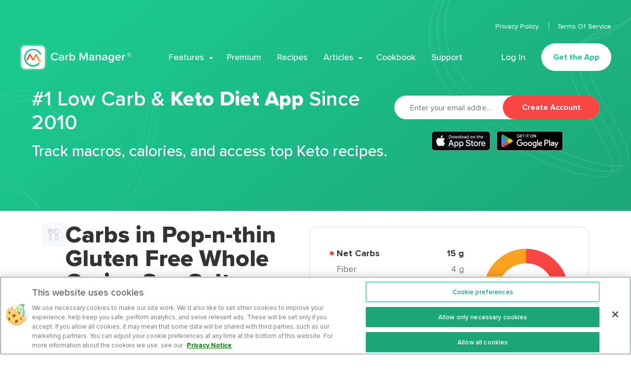

--- FILE ---
content_type: text/html; charset=utf-8
request_url: https://www.carbmanager.com/food-detail/md:85352efe1b3ed7c9f7f8eb16c3e94432/gluten-free-whole-grains-sea-salt-popcorn
body_size: 56612
content:
<!doctype html>
<html data-n-head-ssr lang="en" data-n-head="%7B%22lang%22:%7B%22ssr%22:%22en%22%7D%7D">
  <head >
    <title>Carbs in Pop-n-thin Gluten Free Whole Grains Sea Salt Popcorn | Carb Manager</title><meta data-n-head="ssr" charset="utf-8"><meta data-n-head="ssr" name="viewport" content="width=device-width, initial-scale=1"><meta data-n-head="ssr" name="apple-itunes-app" content="app-id=410089731"><meta data-n-head="ssr" name="color-scheme" content="light"><meta data-n-head="ssr" data-hid="charset" charset="utf-8"><meta data-n-head="ssr" data-hid="mobile-web-app-capable" name="mobile-web-app-capable" content="yes"><meta data-n-head="ssr" data-hid="apple-mobile-web-app-title" name="apple-mobile-web-app-title" content="Carb Manager"><meta data-n-head="ssr" data-hid="author" name="author" content="Carb Manager"><meta data-n-head="ssr" data-hid="theme-color" name="theme-color" content="#1CA677"><meta data-n-head="ssr" data-hid="og:type" name="og:type" property="og:type" content="website"><meta data-n-head="ssr" data-hid="og:site_name" name="og:site_name" property="og:site_name" content="Carb Manager"><meta data-n-head="ssr" data-hid="og:image" name="og:image" property="og:image" content="https://www.carbmanager.com/_nuxt/icons/icon_512x512.fa6e71.png"><meta data-n-head="ssr" data-hid="og:title" name="og:title" content="Carbs in Pop-n-thin Gluten Free Whole Grains Sea Salt Popcorn"><meta data-n-head="ssr" data-hid="twitter:title" name="twitter:title" content="Carbs in Pop-n-thin Gluten Free Whole Grains Sea Salt Popcorn"><meta data-n-head="ssr" data-hid="description" name="description" content="Pop-n-thin Gluten Free Whole Grains Sea Salt Popcorn (4 cups) contains 19g total carbs, 15g net carbs, 6g fat, 3g protein, and 140 calories."><meta data-n-head="ssr" data-hid="og:description" name="og:description" content="Pop-n-thin Gluten Free Whole Grains Sea Salt Popcorn (4 cups) contains 19g total carbs, 15g net carbs, 6g fat, 3g protein, and 140 calories."><meta data-n-head="ssr" data-hid="twitter:description" name="twitter:description" content="Pop-n-thin Gluten Free Whole Grains Sea Salt Popcorn (4 cups) contains 19g total carbs, 15g net carbs, 6g fat, 3g protein, and 140 calories."><meta data-n-head="ssr" data-hid="og:url" name="og:url" content="https://www.carbmanager.com/food-detail/md:85352efe1b3ed7c9f7f8eb16c3e94432/gluten-free-whole-grains-sea-salt-popcorn"><meta data-n-head="ssr" data-hid="twitter:url" name="twitter:url" content="https://www.carbmanager.com/food-detail/md:85352efe1b3ed7c9f7f8eb16c3e94432/gluten-free-whole-grains-sea-salt-popcorn"><meta data-n-head="ssr" data-hid="twitter:creator" name="twitter:creator" content="@carbmanagerapp"><link data-n-head="ssr" rel="icon" type="image/x-icon" href="/favicon.ico"><link data-n-head="ssr" data-hid="shortcut-icon" rel="shortcut icon" href="/_nuxt/icons/icon_64x64.fa6e71.png"><link data-n-head="ssr" data-hid="apple-touch-icon" rel="apple-touch-icon" href="/_nuxt/icons/icon_512x512.fa6e71.png" sizes="512x512"><link data-n-head="ssr" rel="manifest" href="/_nuxt/manifest.4cd9a692.json" data-hid="manifest"><link data-n-head="ssr" rel="canonical" href="https://www.carbmanager.com/food-detail/md:85352efe1b3ed7c9f7f8eb16c3e94432/gluten-free-whole-grains-sea-salt-popcorn"><link data-n-head="ssr" rel="preload" as="image" href="/_nuxt/img/403a51c.png" imagesrcset="null" type="image/avif" fetchpriority="high"><script data-n-head="ssr" vmid="ldjson-schema" type="application/ld+json">[{"@context":"https://schema.org","@type":"SoftwareApplication","name":"Carb Manager","operatingSystem":"Android","applicationCategory":"LifestyleApplication","aggregateRating":{"@type":"AggregateRating","ratingValue":"4.6","ratingCount":"69732"},"offers":{"@type":"Offer","price":"39.99","priceCurrency":"USD"}},{"@context":"https://schema.org","@type":"SoftwareApplication","name":"Carb Manager","operatingSystem":"iOS","applicationCategory":"LifestyleApplication","aggregateRating":{"@type":"AggregateRating","ratingValue":"4.8","ratingCount":"514400"},"offers":{"@type":"Offer","price":"39.99","priceCurrency":"USD"}},{"@context":"https://schema.org","@type":"SoftwareApplication","name":"Carb Manager","operatingSystem":"Web","applicationCategory":"LifestyleApplication","aggregateRating":{"@type":"AggregateRating","ratingValue":"4.8","ratingCount":"514400"},"offers":{"@type":"Offer","price":"39.99","priceCurrency":"USD"}}]</script><script data-n-head="ssr">LUX=(function(){var a=("undefined"!==typeof(LUX)&&"undefined"!==typeof(LUX.gaMarks)?LUX.gaMarks:[]);var d=("undefined"!==typeof(LUX)&&"undefined"!==typeof(LUX.gaMeasures)?LUX.gaMeasures:[]);var j="LUX_start";var k=window.performance;var l=("undefined"!==typeof(LUX)&&LUX.ns?LUX.ns:(Date.now?Date.now():+(new Date())));if(k&&k.timing&&k.timing.navigationStart){l=k.timing.navigationStart}function f(){if(k&&k.now){return k.now()}var o=Date.now?Date.now():+(new Date());return o-l}function b(n){if(k){if(k.mark){return k.mark(n)}else{if(k.webkitMark){return k.webkitMark(n)}}}a.push({name:n,entryType:"mark",startTime:f(),duration:0});return}function m(p,t,n){if("undefined"===typeof(t)&&h(j)){t=j}if(k){if(k.measure){if(t){if(n){return k.measure(p,t,n)}else{return k.measure(p,t)}}else{return k.measure(p)}}else{if(k.webkitMeasure){return k.webkitMeasure(p,t,n)}}}var r=0,o=f();if(t){var s=h(t);if(s){r=s.startTime}else{if(k&&k.timing&&k.timing[t]){r=k.timing[t]-k.timing.navigationStart}else{return}}}if(n){var q=h(n);if(q){o=q.startTime}else{if(k&&k.timing&&k.timing[n]){o=k.timing[n]-k.timing.navigationStart}else{return}}}d.push({name:p,entryType:"measure",startTime:r,duration:(o-r)});return}function h(n){return c(n,g())}function c(p,o){for(i=o.length-1;i>=0;i--){var n=o[i];if(p===n.name){return n}}return undefined}function g(){if(k){if(k.getEntriesByType){return k.getEntriesByType("mark")}else{if(k.webkitGetEntriesByType){return k.webkitGetEntriesByType("mark")}}}return a}return{mark:b,measure:m,gaMarks:a,gaMeasures:d}})();LUX.ns=(Date.now?Date.now():+(new Date()));LUX.ac=[];LUX.cmd=function(a){LUX.ac.push(a)};LUX.init=function(){LUX.cmd(["init"])};LUX.send=function(){LUX.cmd(["send"])};LUX.addData=function(a,b){LUX.cmd(["addData",a,b])};LUX_ae=[];window.addEventListener("error",function(a){LUX_ae.push(a)});LUX_al=[];if("function"===typeof(PerformanceObserver)&&"function"===typeof(PerformanceLongTaskTiming)){var LongTaskObserver=new PerformanceObserver(function(c){var b=c.getEntries();for(var a=0;a<b.length;a++){var d=b[a];LUX_al.push(d)}});try{LongTaskObserver.observe({type:["longtask"]})}catch(e){}};</script><script data-n-head="ssr" src="https://cdn.speedcurve.com/js/lux.js?id=4214960633" async defer crossorigin="anonymous"></script><script data-n-head="ssr" data-hid="nuxt-jsonld-105dbeb1" type="application/ld+json">{"@context":"https://schema.org","@type":"BreadcrumbList","name":"Carb Manager Food","itemListElement":[{"@type":"ListItem","position":1,"item":{"@id":"https://www.carbmanager.com/food","name":"Food"}},{"@type":"ListItem","position":2,"item":{"@id":"https://www.carbmanager.com/food/pop-n-thin-gluten-free-whole-grains-sea-salt-popcorn","name":"Pop-n-thin Gluten Free Whole Grains Sea Salt Popcorn"}}]}</script><style data-vue-ssr-id="6059643b:0 9d2dba92:0 7fec8466:0 3191d5ad:0 aaf31ae8:0 e2090f2c:0 6d99cef5:0 151756d8:0 ba723922:0 2c04129d:0 f91b32d0:0 2bd7a3ba:0 9dabf740:0 5d908e56:0 068995c6:0 03d4f525:0 8cb1d136:0 724eb41f:0 146a5f7e:0 344bde53:0 707a61f0:0 7ce90fd9:0 cc028e9a:0 f182c0c2:0 16d2d39c:0 24ebd1c4:0 1a90c5d8:0 010260a8:0 3cf9490d:0 0988907d:0 58785f88:0 66caad68:0 a0956cb0:0 fa63d8f4:0 41890d09:0 60d5d76b:0 eadc6356:0 9265a610:0 5823a84f:0">
@font-face{font-family:"swiper-icons";src:url("data:application/font-woff;charset=utf-8;base64, [base64]//wADZ2x5ZgAAAywAAADMAAAD2MHtryVoZWFkAAABbAAAADAAAAA2E2+eoWhoZWEAAAGcAAAAHwAAACQC9gDzaG10eAAAAigAAAAZAAAArgJkABFsb2NhAAAC0AAAAFoAAABaFQAUGG1heHAAAAG8AAAAHwAAACAAcABAbmFtZQAAA/gAAAE5AAACXvFdBwlwb3N0AAAFNAAAAGIAAACE5s74hXjaY2BkYGAAYpf5Hu/j+W2+MnAzMYDAzaX6QjD6/4//Bxj5GA8AuRwMYGkAPywL13jaY2BkYGA88P8Agx4j+/8fQDYfA1AEBWgDAIB2BOoAeNpjYGRgYNBh4GdgYgABEMnIABJzYNADCQAACWgAsQB42mNgYfzCOIGBlYGB0YcxjYGBwR1Kf2WQZGhhYGBiYGVmgAFGBiQQkOaawtDAoMBQxXjg/wEGPcYDDA4wNUA2CCgwsAAAO4EL6gAAeNpj2M0gyAACqxgGNWBkZ2D4/wMA+xkDdgAAAHjaY2BgYGaAYBkGRgYQiAHyGMF8FgYHIM3DwMHABGQrMOgyWDLEM1T9/w8UBfEMgLzE////P/5//f/V/xv+r4eaAAeMbAxwIUYmIMHEgKYAYjUcsDAwsLKxc3BycfPw8jEQA/[base64]/uznmfPFBNODM2K7MTQ45YEAZqGP81AmGGcF3iPqOop0r1SPTaTbVkfUe4HXj97wYE+yNwWYxwWu4v1ugWHgo3S1XdZEVqWM7ET0cfnLGxWfkgR42o2PvWrDMBSFj/IHLaF0zKjRgdiVMwScNRAoWUoH78Y2icB/yIY09An6AH2Bdu/UB+yxopYshQiEvnvu0dURgDt8QeC8PDw7Fpji3fEA4z/PEJ6YOB5hKh4dj3EvXhxPqH/SKUY3rJ7srZ4FZnh1PMAtPhwP6fl2PMJMPDgeQ4rY8YT6Gzao0eAEA409DuggmTnFnOcSCiEiLMgxCiTI6Cq5DZUd3Qmp10vO0LaLTd2cjN4fOumlc7lUYbSQcZFkutRG7g6JKZKy0RmdLY680CDnEJ+UMkpFFe1RN7nxdVpXrC4aTtnaurOnYercZg2YVmLN/d/gczfEimrE/fs/bOuq29Zmn8tloORaXgZgGa78yO9/cnXm2BpaGvq25Dv9S4E9+5SIc9PqupJKhYFSSl47+Qcr1mYNAAAAeNptw0cKwkAAAMDZJA8Q7OUJvkLsPfZ6zFVERPy8qHh2YER+3i/BP83vIBLLySsoKimrqKqpa2hp6+jq6RsYGhmbmJqZSy0sraxtbO3sHRydnEMU4uR6yx7JJXveP7WrDycAAAAAAAH//wACeNpjYGRgYOABYhkgZgJCZgZNBkYGLQZtIJsFLMYAAAw3ALgAeNolizEKgDAQBCchRbC2sFER0YD6qVQiBCv/H9ezGI6Z5XBAw8CBK/m5iQQVauVbXLnOrMZv2oLdKFa8Pjuru2hJzGabmOSLzNMzvutpB3N42mNgZGBg4GKQYzBhYMxJLMlj4GBgAYow/P/PAJJhLM6sSoWKfWCAAwDAjgbRAAB42mNgYGBkAIIbCZo5IPrmUn0hGA0AO8EFTQAA") format("woff");font-weight:400;font-style:normal}:root{--swiper-theme-color:#007aff}.swiper-container{margin-left:auto;margin-right:auto;position:relative;overflow:hidden;list-style:none;padding:0;z-index:1}.swiper-container-vertical>.swiper-wrapper{-webkit-box-orient:vertical;-webkit-box-direction:normal;-ms-flex-direction:column;flex-direction:column}.swiper-wrapper{position:relative;width:100%;height:100%;z-index:1;display:-webkit-box;display:-ms-flexbox;display:flex;-webkit-transition-property:-webkit-transform;transition-property:-webkit-transform;transition-property:transform;transition-property:transform,-webkit-transform;-webkit-box-sizing:content-box;box-sizing:content-box}.swiper-container-android .swiper-slide,.swiper-wrapper{-webkit-transform:translateZ(0);transform:translateZ(0)}.swiper-container-multirow>.swiper-wrapper{-ms-flex-wrap:wrap;flex-wrap:wrap}.swiper-container-multirow-column>.swiper-wrapper{-ms-flex-wrap:wrap;flex-wrap:wrap;-webkit-box-orient:vertical;-webkit-box-direction:normal;-ms-flex-direction:column;flex-direction:column}.swiper-container-free-mode>.swiper-wrapper{-webkit-transition-timing-function:ease-out;transition-timing-function:ease-out;margin:0 auto}.swiper-slide{-ms-flex-negative:0;flex-shrink:0;width:100%;height:100%;position:relative;-webkit-transition-property:-webkit-transform;transition-property:-webkit-transform;transition-property:transform;transition-property:transform,-webkit-transform}.swiper-slide-invisible-blank{visibility:hidden}.swiper-container-autoheight,.swiper-container-autoheight .swiper-slide{height:auto}.swiper-container-autoheight .swiper-wrapper{-webkit-box-align:start;-ms-flex-align:start;align-items:flex-start;-webkit-transition-property:height,-webkit-transform;transition-property:height,-webkit-transform;transition-property:transform,height;transition-property:transform,height,-webkit-transform}.swiper-container-3d{-webkit-perspective:1200px;perspective:1200px}.swiper-container-3d .swiper-cube-shadow,.swiper-container-3d .swiper-slide,.swiper-container-3d .swiper-slide-shadow-bottom,.swiper-container-3d .swiper-slide-shadow-left,.swiper-container-3d .swiper-slide-shadow-right,.swiper-container-3d .swiper-slide-shadow-top,.swiper-container-3d .swiper-wrapper{-webkit-transform-style:preserve-3d;transform-style:preserve-3d}.swiper-container-3d .swiper-slide-shadow-bottom,.swiper-container-3d .swiper-slide-shadow-left,.swiper-container-3d .swiper-slide-shadow-right,.swiper-container-3d .swiper-slide-shadow-top{position:absolute;left:0;top:0;width:100%;height:100%;pointer-events:none;z-index:10}.swiper-container-3d .swiper-slide-shadow-left{background-image:-webkit-gradient(linear,right top,left top,from(rgba(0,0,0,.5)),to(transparent));background-image:linear-gradient(270deg,rgba(0,0,0,.5),transparent)}.swiper-container-3d .swiper-slide-shadow-right{background-image:-webkit-gradient(linear,left top,right top,from(rgba(0,0,0,.5)),to(transparent));background-image:linear-gradient(90deg,rgba(0,0,0,.5),transparent)}.swiper-container-3d .swiper-slide-shadow-top{background-image:-webkit-gradient(linear,left bottom,left top,from(rgba(0,0,0,.5)),to(transparent));background-image:linear-gradient(0deg,rgba(0,0,0,.5),transparent)}.swiper-container-3d .swiper-slide-shadow-bottom{background-image:-webkit-gradient(linear,left top,left bottom,from(rgba(0,0,0,.5)),to(transparent));background-image:linear-gradient(180deg,rgba(0,0,0,.5),transparent)}.swiper-container-css-mode>.swiper-wrapper{overflow:auto;scrollbar-width:none;-ms-overflow-style:none}.swiper-container-css-mode>.swiper-wrapper::-webkit-scrollbar{display:none}.swiper-container-css-mode>.swiper-wrapper>.swiper-slide{scroll-snap-align:start start}.swiper-container-horizontal.swiper-container-css-mode>.swiper-wrapper{-ms-scroll-snap-type:x mandatory;scroll-snap-type:x mandatory}.swiper-container-vertical.swiper-container-css-mode>.swiper-wrapper{-ms-scroll-snap-type:y mandatory;scroll-snap-type:y mandatory}
/*! normalize-scss | MIT/GPLv2 License | bit.ly/normalize-scss */html{font-family:"proxima-nova",Helvetica,Arial,sans-serif;font-size:112.5%;line-height:1.3333333333em;-ms-text-size-adjust:100%;-webkit-text-size-adjust:100%}body{margin:0}article,aside,footer,header,nav,section{display:block}h1{font-size:1.7777777778em;line-height:1.5em;margin:.75em 0}h2{font-size:1.3333333333em;line-height:2em;margin:1em 0}h3{font-size:1.04em;line-height:1.2820512821em;margin:1.2820512821em 0}h4{font-size:.8888888889em;line-height:1.5em;margin:1.5em 0}h5{font-size:.7377777778em;line-height:1.8072289157em;margin:1.8072289157em 0}h6{font-size:.5955555556em;line-height:2.2388059701em;margin:2.2388059701em 0}blockquote{margin:1.3333333333em 40px}dl,ol,ul{margin:1.3333333333em 0}ol ol,ol ul,ul ol,ul ul{margin:0}dd{margin:0 0 0 40px}ol,ul{padding:0 0 0 40px}figcaption,figure{display:block}figure{margin:1.3333333333em 40px}hr{-webkit-box-sizing:content-box;box-sizing:content-box;height:0;overflow:visible}main{display:block}p,pre{margin:1.3333333333em 0}pre{font-family:monospace,monospace;font-size:1em}a{background-color:transparent;-webkit-text-decoration-skip:objects}abbr[title]{border-bottom:none;text-decoration:underline;-webkit-text-decoration:underline dotted;text-decoration:underline dotted}b,strong{font-weight:inherit;font-weight:bolder}code,kbd,samp{font-family:monospace,monospace;font-size:1em}dfn{font-style:italic}mark{background-color:#ff0;color:#000}small{font-size:80%}sub,sup{font-size:75%;line-height:0;position:relative;vertical-align:baseline}sub{bottom:-.25em}sup{top:-.5em}audio,video{display:inline-block}audio:not([controls]){display:none;height:0}img{border-style:none}svg:not(:root){overflow:hidden}button,input,optgroup,select,textarea{font-family:"proxima-nova",Helvetica,Arial,sans-serif;font-size:100%;line-height:1.3333333333em;margin:0}button{overflow:visible}button,select{text-transform:none}[type=reset],[type=submit],button,html [type=button]{-webkit-appearance:button}[type=button]::-moz-focus-inner,[type=reset]::-moz-focus-inner,[type=submit]::-moz-focus-inner,button::-moz-focus-inner{border-style:none;padding:0}[type=button]:-moz-focusring,[type=reset]:-moz-focusring,[type=submit]:-moz-focusring,button:-moz-focusring{outline:1px dotted ButtonText}input{overflow:visible}[type=checkbox],[type=radio]{-webkit-box-sizing:border-box;box-sizing:border-box;padding:0}[type=number]::-webkit-inner-spin-button,[type=number]::-webkit-outer-spin-button{height:auto}[type=search]{-webkit-appearance:textfield;outline-offset:-2px}[type=search]::-webkit-search-cancel-button,[type=search]::-webkit-search-decoration{-webkit-appearance:none}::-webkit-file-upload-button{-webkit-appearance:button;font:inherit}fieldset{padding:.35em .75em .625em}legend{-webkit-box-sizing:border-box;box-sizing:border-box;display:table;max-width:100%;padding:0;color:inherit;white-space:normal}progress{display:inline-block;vertical-align:baseline}textarea{overflow:auto}details{display:block}summary{display:list-item}menu{display:block;margin:1.3333333333em 0;padding:0 0 0 40px}menu menu,ol menu,ul menu{margin:0}canvas{display:inline-block}[hidden],template{display:none}@font-face{font-family:"proxima-nova";src:url(/fonts/proximanova-regular.woff2) format("woff2"),url(/fonts/proximanova-regular.woff) format("woff");font-weight:400;font-style:normal;font-display:swap}@font-face{font-family:"proxima-nova";src:url(/fonts/proximanova-medium.woff2) format("woff2"),url(/fonts/proximanova-medium.woff) format("woff");font-weight:500;font-style:normal;font-display:swap}@font-face{font-family:"proxima-nova";src:url(/fonts/proximanova-semibold.woff2) format("woff2"),url(/fonts/proximanova-semibold.woff) format("woff");font-weight:600;font-style:normal;font-display:swap}@font-face{font-family:"proxima-nova";src:url(/fonts/proximanova-bold.woff2) format("woff2"),url(/fonts/proximanova-bold.woff) format("woff");font-weight:700;font-style:normal;font-display:swap}@font-face{font-family:"proxima-nova";src:url(/fonts/proximanova-extrabold.woff2) format("woff2"),url(/fonts/proximanova-extrabold.woff) format("woff");font-weight:800;font-style:normal;font-display:swap}*,:after,:before{-webkit-box-sizing:border-box;box-sizing:border-box}:root{color-scheme:light!important}body{overflow-x:hidden;font-size:18px;line-height:24px;font-family:"proxima-nova",Helvetica,Arial,sans-serif;-webkit-font-smoothing:antialiased;-moz-osx-font-smoothing:grayscale}ul{list-style:none;margin-top:0;margin-bottom:0;padding-left:0}h1,h2,h3,h4,h5,h6,ol,p,ul{margin:0}
.nuxt-progress{position:fixed;top:0;left:0;right:0;height:2px;width:0;opacity:1;-webkit-transition:width .1s,opacity .4s;transition:width .1s,opacity .4s;background-color:#1ca677;z-index:999999}.nuxt-progress.nuxt-progress-notransition{-webkit-transition:none;transition:none}.nuxt-progress-failed{background-color:red}
.content[data-v-3900df3e]{min-height:calc(100vh - 290px)}@media only screen and (min-width:540px){.content[data-v-3900df3e]{min-height:calc(100vh - 198px)}}@media only screen and (min-width:768px){.content[data-v-3900df3e]{min-height:calc(100vh - 190px)}}@media only screen and (min-width:1140px){.content[data-v-3900df3e]{min-height:calc(100vh - 218px)}}@media only screen and (min-width:1200px){.content[data-v-3900df3e]{min-height:calc(100vh - 302px)}}
html{--scrollbar-width:calc(100vw - 100%)}.is-mobile-menu-active{overflow-y:hidden;margin-right:100%;margin-right:calc(100vw - var(--scrollbar-width));height:100vh}@media only screen and (min-width:1200px){.is-mobile-menu-active{margin-right:0;overflow-y:visible;overflow-y:initial;height:auto}}
.site-header[data-v-600d581c]{position:absolute;top:-1px;left:0;padding:16px;z-index:4;width:100%;-webkit-animation-name:headerFadeIn-data-v-600d581c;animation-name:headerFadeIn-data-v-600d581c;-webkit-animation-duration:.25s;animation-duration:.25s;-webkit-animation-timing-function:ease-out;animation-timing-function:ease-out}@media only screen and (max-width:1199px){.site-header[data-v-600d581c]:after,.site-header[data-v-600d581c]:before{content:" ";display:table}.site-header[data-v-600d581c]:after{clear:both;position:absolute;display:block;top:1px;left:0;right:0;z-index:-1;opacity:0;height:100%;content:"";background:#fff;border-bottom:1px solid #ebeff4;-webkit-transform:translateY(-200%);transform:translateY(-200%);-webkit-transition:-webkit-transform .5s cubic-bezier(.77,.2,.05,1);transition:-webkit-transform .5s cubic-bezier(.77,.2,.05,1);transition:transform .5s cubic-bezier(.77,.2,.05,1);transition:transform .5s cubic-bezier(.77,.2,.05,1),-webkit-transform .5s cubic-bezier(.77,.2,.05,1)}}@media only screen and (min-width:1140px){.site-header[data-v-600d581c]{padding:16px 24px}}@media only screen and (min-width:1200px){.site-header[data-v-600d581c]{top:0;padding:40px}}@media only screen and (min-width:1360px){.site-header[data-v-600d581c]{padding:40px 80px}}@-webkit-keyframes headerFadeIn-data-v-600d581c{0%{opacity:0}to{opacity:1}}@keyframes headerFadeIn-data-v-600d581c{0%{opacity:0}to{opacity:1}}.site-header--sticky[data-v-600d581c]{background:#fff;border-radius:0 0 24px 24px;-webkit-box-shadow:0 10px 35px rgba(0,30,47,.1);box-shadow:0 10px 35px rgba(0,30,47,.1);-webkit-animation-name:slideFadeAnimation-data-v-600d581c;animation-name:slideFadeAnimation-data-v-600d581c;-webkit-animation-duration:.25s;animation-duration:.25s;-webkit-animation-timing-function:ease-out;animation-timing-function:ease-out;position:fixed;top:-1px;left:0;right:0}@-webkit-keyframes slideFadeAnimation-data-v-600d581c{0%{-webkit-transform:translateY(-100%);transform:translateY(-100%);opacity:0}to{-webkit-transform:translateY(0);transform:translateY(0);opacity:1}}@keyframes slideFadeAnimation-data-v-600d581c{0%{-webkit-transform:translateY(-100%);transform:translateY(-100%);opacity:0}to{-webkit-transform:translateY(0);transform:translateY(0);opacity:1}}@media only screen and (min-width:1200px){.site-header--sticky[data-v-600d581c]{background:#fff;border-radius:0 0 35px 35px;-webkit-box-shadow:0 10px 35px rgba(0,30,47,.1);box-shadow:0 10px 35px rgba(0,30,47,.1);top:0;padding:20px 40px}.site-header--sticky[data-v-600d581c]  .main-menu__submenu{top:72px}}@media only screen and (min-width:1360px){.site-header--sticky[data-v-600d581c]{padding:20px 80px}}.site-header--active[data-v-600d581c]{position:fixed;-webkit-animation-duration:0s;animation-duration:0s}.site-header--active[data-v-600d581c]:after{-webkit-transform:translateY(0);transform:translateY(0);opacity:1;z-index:1}@media only screen and (max-width:1199px){.site-header--sticky[data-v-600d581c]:before{position:absolute;left:0;top:0;width:100%;height:100%;z-index:1;opacity:0;background:#fff;border-radius:0 0 24px 24px;-webkit-transition:border-radius .5s;transition:border-radius .5s}}@media only screen and (max-width:1199px){.site-header--sticky.site-header--active[data-v-600d581c]:before{opacity:1;border-radius:0;-webkit-transition-delay:.5s;transition-delay:.5s}}.site-header__wrapper[data-v-600d581c]{position:relative}@media only screen and (min-width:1360px){.site-header__wrapper[data-v-600d581c]{margin:0 auto;max-width:1600px}}.site-header__name[data-v-600d581c]{position:relative;float:left;z-index:2;margin:0}@media only screen and (min-width:1200px){.site-header__name[data-v-600d581c]{position:absolute;float:none;bottom:1px}}.site-header__logo[data-v-600d581c]{outline:none}@media only screen and (max-width:1199px){.site-header__logo[data-v-600d581c]{position:relative;width:214px;height:54px;display:block;font:0/0 a;color:transparent;border:none;background:transparent url(/_nuxt/img/53d6b33.svg) 100% no-repeat;background-size:cover;-webkit-appearance:none;-moz-appearance:none;appearance:none}}@media only screen and (min-width:1200px){.site-header__logo[data-v-600d581c]{width:226px;height:53px;display:block;font:0/0 a;color:transparent;border:none;background:transparent url(/_nuxt/img/6d25ed0.svg) 100% no-repeat;background-size:cover;-webkit-appearance:none;-moz-appearance:none;appearance:none;-webkit-transition:opacity .1s;transition:opacity .1s}}@media only screen and (min-width:1200px){.site-header__logo[data-v-600d581c]:hover{opacity:.85}}.site-header--sticky .site-header__logo[data-v-600d581c],.site-header--theme-dark .site-header__logo[data-v-600d581c]{background-position:0;-webkit-transition-duration:0s;transition-duration:0s}@media only screen and (max-width:1199px){.site-header--sticky .site-header__logo[data-v-600d581c],.site-header--theme-dark .site-header__logo[data-v-600d581c]{opacity:1;-webkit-transition-duration:0s;transition-duration:0s}}@media only screen and (min-width:1140px){.site-header--theme-desktop-light:not(.site-header--sticky) .site-header__logo[data-v-600d581c]{background-position:100%}}.site-header--active .site-header__logo[data-v-600d581c]{background-position:0;-webkit-transition-delay:.5s;transition-delay:.5s}.site-header__hamburger[data-v-600d581c]{position:relative;float:right;width:48px;height:48px;border-radius:50%;-webkit-box-shadow:0 12px 24px rgba(17,21,32,.12);box-shadow:0 12px 24px rgba(17,21,32,.12);background:hsla(0,0%,100%,.15);z-index:2}@media only screen and (min-width:1140px){.site-header__hamburger[data-v-600d581c]{-webkit-transition:background .15s ease-out;transition:background .15s ease-out}.site-header__hamburger[data-v-600d581c]:hover{background:hsla(0,0%,100%,.2);-webkit-transition-timing-function:ease-in;transition-timing-function:ease-in}}@media only screen and (min-width:1200px){.site-header__hamburger[data-v-600d581c]{display:none}}@media only screen and (max-width:1199px){.site-header--active .site-header__hamburger[data-v-600d581c],.site-header--sticky .site-header__hamburger[data-v-600d581c],.site-header--theme-dark .site-header__hamburger[data-v-600d581c]{-webkit-box-shadow:none;box-shadow:none}}@media only screen and (max-width:1199px){.site-header__hamburger-icon[data-v-600d581c]{padding:0;font-family:"proxima-nova",Helvetica,Arial,sans-serif;vertical-align:middle;-ms-touch-action:manipulation;touch-action:manipulation;text-decoration:none;background-color:transparent;background-image:none;border:none;-webkit-user-select:none;-moz-user-select:none;-ms-user-select:none;user-select:none;text-shadow:none;outline:none;cursor:pointer;-webkit-tap-highlight-color:rgba(0,0,0,0);position:relative;z-index:1;width:100%;height:100%}.site-header__hamburger-icon[data-v-600d581c]:active,.site-header__hamburger-icon[data-v-600d581c]:focus,.site-header__hamburger-icon[data-v-600d581c]:hover{outline:none}.site-header__hamburger-icon--disabled[data-v-600d581c],.site-header__hamburger-icon[disabled][data-v-600d581c]{cursor:default}}@media only screen and (max-width:1199px)and (max-width:1199px){.site-header__hamburger-icon[data-v-600d581c]:after,.site-header__hamburger-icon[data-v-600d581c]:before{position:absolute;display:block;top:50%;left:50%;content:"";background-repeat:no-repeat;-webkit-transform:translateX(-50%) translateY(-50%);transform:translateX(-50%) translateY(-50%)}}@media only screen and (max-width:1199px)and (max-width:1199px){.site-header__hamburger-icon[data-v-600d581c]:before{width:18px;height:14px;background-image:url([data-uri]);background-position:0 0;background-size:cover}}@media only screen and (max-width:1199px)and (max-width:1199px){.site-header__hamburger-icon[data-v-600d581c]:after{background-image:url([data-uri]);width:12px;height:12px;background-position:50%;background-size:contain;opacity:0;background-color:#fff;border-radius:50%;-webkit-transition:opacity 0s;transition:opacity 0s}}@media only screen and (min-width:1140px){.site-header__hamburger-icon[data-v-600d581c]:before{-webkit-transition:opacity .15s ease-out;transition:opacity .15s ease-out}.site-header__hamburger-icon[data-v-600d581c]:hover:before{-webkit-transition-timing-function:ease-in;transition-timing-function:ease-in;opacity:.8}}@media only screen and (max-width:1199px){.site-header--active .site-header__hamburger-icon[data-v-600d581c]{margin:8px;width:32px;height:32px}}@media only screen and (max-width:1199px){.site-header--active .site-header__hamburger-icon[data-v-600d581c]:before{opacity:0;-webkit-transition-delay:.5s;transition-delay:.5s}}@media only screen and (max-width:1199px){.site-header--active .site-header__hamburger-icon[data-v-600d581c]:after{-webkit-transition-delay:.35s;transition-delay:.35s;opacity:1;-webkit-transition-duration:.25s;transition-duration:.25s}}@media only screen and (max-width:1199px){.site-header--sticky .site-header__hamburger-icon[data-v-600d581c],.site-header--sticky .site-header__hamburger-icon[data-v-600d581c]:before,.site-header--theme-dark .site-header__hamburger-icon[data-v-600d581c],.site-header--theme-dark .site-header__hamburger-icon[data-v-600d581c]:before{background-position:100% 0}}@media only screen and (min-width:1140px){.site-header--theme-desktop-light:not(.site-header--sticky) .site-header__hamburger-icon[data-v-600d581c]:before{background-position:0 0}}.site-header--sticky.site-header--active .site-header__hamburger-icon[data-v-600d581c]:before,.site-header--theme-dark .site-header__hamburger-icon[data-v-600d581c]:before{-webkit-transition-delay:0s;transition-delay:0s}@media only screen and (min-width:1200px){.site-header--theme-desktop-dark .site-header__hamburger-icon[data-v-600d581c]:before{-webkit-transition-delay:0s;transition-delay:0s}}.site-header__hamburger-text[data-v-600d581c]{position:absolute;width:1px;height:1px;margin:-1px;padding:0;overflow:hidden;clip:rect(0,0,0,0);border:0}.site-header__content[data-v-600d581c]{display:-webkit-box;display:-ms-flexbox;display:flex;-ms-flex-wrap:wrap;flex-wrap:wrap}@media only screen and (max-width:1199px){.site-header__content[data-v-600d581c]{position:fixed;-ms-flex-line-pack:justify;align-content:space-between;top:0;left:0;right:0;bottom:0;padding:84px 0 8px;visibility:hidden;overflow:hidden;height:0;opacity:0;clear:both;background:#fff;-webkit-transform:translateY(-200%);transform:translateY(-200%);-webkit-transition:-webkit-transform .5s cubic-bezier(.77,.2,.05,1);transition:-webkit-transform .5s cubic-bezier(.77,.2,.05,1);transition:transform .5s cubic-bezier(.77,.2,.05,1);transition:transform .5s cubic-bezier(.77,.2,.05,1),-webkit-transform .5s cubic-bezier(.77,.2,.05,1)}}@media only screen and (min-width:1200px){.site-header__content[data-v-600d581c]{position:relative;-webkit-box-orient:vertical;-webkit-box-direction:reverse;-ms-flex-direction:column-reverse;flex-direction:column-reverse}}@media only screen and (max-width:1199px){.site-header--active .site-header__content[data-v-600d581c]{visibility:visible;overflow-y:scroll;height:auto;opacity:1;-webkit-transform:translateY(0);transform:translateY(0)}}@media only screen and (max-width:1199px){.site-header__user-settings[data-v-600d581c]{position:relative;padding:32px 0 24px;width:100%;text-align:center}}@media only screen and (min-width:1200px){.site-header__user-settings[data-v-600d581c]{position:absolute;bottom:0;right:0;display:-webkit-box;display:-ms-flexbox;display:flex;-ms-flex-wrap:nowrap;flex-wrap:nowrap;-webkit-box-align:center;-ms-flex-align:center;align-items:center}}.site-header__legal-container[data-v-600d581c]{padding:0 0 24px}@media only screen and (max-width:1199px){.site-header__legal-container[data-v-600d581c]{display:-webkit-box;display:-ms-flexbox;display:flex;-webkit-box-orient:vertical;-webkit-box-direction:normal;-ms-flex-direction:column;flex-direction:column;-webkit-box-align:center;-ms-flex-align:center;align-items:center;-webkit-box-flex:1;-ms-flex:1;flex:1}}@media only screen and (min-width:1200px){.site-header__legal-container[data-v-600d581c]{-ms-flex-item-align:end;align-self:flex-end}}.site-header--sticky .site-header__legal-container[data-v-600d581c]{display:none}.site-header__legal-divider[data-v-600d581c]{font-size:12px;font-weight:400;line-height:16px;color:inherit;height:16px;margin:0 16px;border-left:1px solid}@media only screen and (max-width:1199px){.site-header__legal-divider[data-v-600d581c]{border:none}}.site-header__legal-item[data-v-600d581c]{text-decoration:none;position:relative}.site-header__legal-item[data-v-600d581c]:before{position:absolute;left:0;right:0;bottom:-3px;height:2px;opacity:1;content:"";background:hsla(0,0%,100%,.8);pointer-events:none;bottom:-8px;opacity:0;-webkit-transition:.1s ease-out;transition:.1s ease-out}.site-header__legal-item[data-v-600d581c]:hover:before{bottom:-3px;opacity:1;-webkit-transition-timing-function:ease-in;transition-timing-function:ease-in}.site-header--theme-desktop-dark .site-header__legal-item[data-v-600d581c]{font-size:14px;font-weight:500;line-height:16px;color:#6f737a;position:relative}.site-header--theme-desktop-dark .site-header__legal-item[data-v-600d581c]:before{position:absolute;left:0;right:0;bottom:-3px;height:2px;opacity:1;content:"";background:#1bc98e;pointer-events:none;bottom:-8px;opacity:0;-webkit-transition:.1s ease-out;transition:.1s ease-out}.site-header--theme-desktop-dark .site-header__legal-item[data-v-600d581c]:hover:before{bottom:-3px;opacity:1;-webkit-transition-timing-function:ease-in;transition-timing-function:ease-in}.site-header--theme-desktop-light .site-header__legal-item[data-v-600d581c]{font-size:14px;font-weight:500;line-height:16px;color:#6f737a;position:relative}.site-header--theme-desktop-light .site-header__legal-item[data-v-600d581c]:before{position:absolute;left:0;right:0;bottom:-3px;height:2px;opacity:1;content:"";background:#1bc98e;pointer-events:none;bottom:-8px;opacity:0;-webkit-transition:.1s ease-out;transition:.1s ease-out}.site-header--theme-desktop-light .site-header__legal-item[data-v-600d581c]:hover:before{bottom:-3px;opacity:1;-webkit-transition-timing-function:ease-in;transition-timing-function:ease-in}@media only screen and (min-width:1200px){.site-header--theme-desktop-light .site-header__legal-item[data-v-600d581c]{font-size:14px;font-weight:500;line-height:16px;color:#fff;position:relative}.site-header--theme-desktop-light .site-header__legal-item[data-v-600d581c]:before{position:absolute;left:0;right:0;bottom:-3px;height:2px;opacity:1;content:"";background:hsla(0,0%,100%,.8);pointer-events:none;bottom:-8px;opacity:0;-webkit-transition:.1s ease-out;transition:.1s ease-out}.site-header--theme-desktop-light .site-header__legal-item[data-v-600d581c]:hover:before{bottom:-3px;opacity:1;-webkit-transition-timing-function:ease-in;transition-timing-function:ease-in}}.site-header--theme-desktop-dark .site-header__legal-divider[data-v-600d581c]{border-color:#6f737a}.site-header--theme-desktop-light .site-header__legal-divider[data-v-600d581c]{border-color:#fff}@media only screen and (max-width:1199px){.site-header__menu[data-v-600d581c]{width:100%}}@media only screen and (min-width:1200px){.site-header__menu[data-v-600d581c]{display:-webkit-box;display:-ms-flexbox;display:flex;-webkit-box-pack:center;-ms-flex-pack:center;justify-content:center;margin:0 226px;padding:16px 0}}.site-header--active .site-header__user-settings[data-v-600d581c]:before{opacity:1;-webkit-transition-duration:1s;transition-duration:1s}.site-header__user-account[data-v-600d581c]{text-decoration:none}@media only screen and (max-width:1199px){.site-header__user-account[data-v-600d581c]{font-size:18px;font-weight:500;line-height:24px;color:#333}}@media only screen and (min-width:1140px){.site-header__user-account[data-v-600d581c]{-webkit-transition:.1s ease-in-out;transition:.1s ease-in-out}.site-header__user-account[data-v-600d581c]:hover{font-size:18px;font-weight:500;line-height:24px;color:#1bc98e}}@media only screen and (min-width:1200px){.site-header__user-account[data-v-600d581c]{font-size:18px;font-weight:500;line-height:24px;color:#fff;position:relative;margin:0 16px}.site-header__user-account[data-v-600d581c]:before{position:absolute;left:0;right:0;bottom:-3px;height:2px;opacity:1;content:"";background:hsla(0,0%,100%,.8);pointer-events:none;bottom:-8px;opacity:0;-webkit-transition:.1s ease-out;transition:.1s ease-out}.site-header__user-account[data-v-600d581c]:hover:before{bottom:-3px;opacity:1;-webkit-transition-timing-function:ease-in;transition-timing-function:ease-in}.site-header__user-account[data-v-600d581c]:hover{font-size:18px;font-weight:500;line-height:24px;color:#fff}}@media only screen and (min-width:1200px){.site-header--sticky .site-header__user-account[data-v-600d581c],.site-header--theme-desktop-dark .site-header__user-account[data-v-600d581c]{font-size:18px;font-weight:500;line-height:24px;color:#333;position:relative;margin:0 16px}.site-header--sticky .site-header__user-account[data-v-600d581c]:before,.site-header--theme-desktop-dark .site-header__user-account[data-v-600d581c]:before{position:absolute;left:0;right:0;bottom:-3px;height:2px;opacity:1;content:"";background:#1bc98e;pointer-events:none;bottom:-8px;opacity:0;-webkit-transition:.1s ease-out;transition:.1s ease-out}.site-header--sticky .site-header__user-account[data-v-600d581c]:hover:before,.site-header--theme-desktop-dark .site-header__user-account[data-v-600d581c]:hover:before{bottom:-3px;opacity:1;-webkit-transition-timing-function:ease-in;transition-timing-function:ease-in}}@media only screen and (max-width:1199px){.site-header__signup[data-v-600d581c]{margin-top:32px}}@media only screen and (min-width:1200px){.site-header__signup[data-v-600d581c]{margin-left:16px}}.site-header__signup-button-mobile[data-v-600d581c]{display:block}@media only screen and (min-width:1200px){.site-header__signup-button-mobile[data-v-600d581c]{display:none}}.site-header__signup-button-desktop[data-v-600d581c]{display:none}@media only screen and (min-width:1200px){.site-header__signup-button-desktop[data-v-600d581c]{display:block}}
@media only screen and (min-width:1200px){.main-menu[data-v-62714e13]{display:-webkit-box;display:-ms-flexbox;display:flex}}@media only screen and (max-width:1199px){.main-menu__item[data-v-62714e13]{border-top:1px solid #ebeff4;background:#fff}}@media only screen and (min-width:1200px){.main-menu__item[data-v-62714e13]{-webkit-box-flex:0;-ms-flex:0 1 auto;flex:0 1 auto;margin:0 16px}}@media only screen and (max-width:1199px){.main-menu__item--has-submenu[data-v-62714e13]{position:relative}}@media only screen and (max-width:1199px){.main-menu__item[data-v-62714e13]:last-child{border-bottom:1px solid #ebeff4}}.main-menu__link[data-v-62714e13]{display:inline-block;white-space:nowrap;text-decoration:none;font-size:18px;font-weight:700;line-height:24px;color:#333}@media only screen and (max-width:1199px){.main-menu__link[data-v-62714e13]{position:relative;display:block;z-index:1;padding:36px 24px;background:#fff}}@media only screen and (min-width:1140px){.main-menu__link[data-v-62714e13]{-webkit-transition:.1s ease-in-out;transition:.1s ease-in-out}.main-menu__link[data-v-62714e13]:hover{font-size:18px;font-weight:700;line-height:24px;color:#1bc98e}}@media only screen and (min-width:1200px){.main-menu__link[data-v-62714e13]{font-size:18px;font-weight:500;line-height:24px;color:#333;position:relative}.main-menu__link[data-v-62714e13]:before{position:absolute;left:0;right:0;bottom:-3px;height:2px;opacity:1;content:"";background:#1bc98e;pointer-events:none;bottom:-8px;opacity:0;-webkit-transition:.1s ease-out;transition:.1s ease-out}.main-menu__link[data-v-62714e13]:hover:before{bottom:-3px;opacity:1;-webkit-transition-timing-function:ease-in;transition-timing-function:ease-in}.main-menu__link[data-v-62714e13]:hover{font-size:18px;font-weight:500;line-height:24px;color:#333}}.main-menu__link--active[data-v-62714e13],.main-menu__link--active[data-v-62714e13]:hover{font-size:18px;font-weight:700;line-height:24px;color:#333}@media only screen and (max-width:1199px){.main-menu__link--active[data-v-62714e13]{font-size:18px;font-weight:700;line-height:24px;color:#333;background:#f6f8fb}}@media only screen and (min-width:1200px){.main-menu__link--active[data-v-62714e13]{position:relative}.main-menu__link--active[data-v-62714e13]:before{position:absolute;left:0;right:0;bottom:-3px;height:2px;opacity:1;content:"";background:#1bc98e;pointer-events:none}}.main-menu__item--has-submenu .main-menu__link[data-v-62714e13]{margin-right:96px}@media only screen and (min-width:1200px){.main-menu__item--has-submenu .main-menu__link[data-v-62714e13]{margin-right:0}}@media only screen and (min-width:1200px){.main-menu__item--has-submenu .main-menu__link[data-v-62714e13]:after{position:absolute;display:none;top:0;left:-28px;right:-28px;bottom:-32px;content:"";background:transparent;cursor:pointer}}.main-menu__item--has-submenu:hover .main-menu__link[data-v-62714e13]:after{display:block;-webkit-transition-delay:.25s;transition-delay:.25s}@media only screen and (min-width:1200px){.main-menu--light .main-menu__link[data-v-62714e13]{font-size:18px;font-weight:500;line-height:24px;color:#fff;position:relative}.main-menu--light .main-menu__link[data-v-62714e13]:before{position:absolute;left:0;right:0;bottom:-3px;height:2px;opacity:1;content:"";background:hsla(0,0%,100%,.8);pointer-events:none;bottom:-8px;opacity:0;-webkit-transition:.1s ease-out;transition:.1s ease-out}.main-menu--light .main-menu__link[data-v-62714e13]:hover:before{bottom:-3px;opacity:1;-webkit-transition-timing-function:ease-in;transition-timing-function:ease-in}.main-menu--light .main-menu__link--active[data-v-62714e13]{font-size:18px;font-weight:700;line-height:24px;color:#fff;position:relative}.main-menu--light .main-menu__link--active[data-v-62714e13]:before{position:absolute;left:0;right:0;bottom:-3px;height:2px;opacity:1;content:"";background:hsla(0,0%,100%,.8);pointer-events:none}.main-menu--light .main-menu__link--active[data-v-62714e13]:hover{font-size:18px;font-weight:700;line-height:24px;color:#fff}}.main-menu__arrow[data-v-62714e13]{display:none}@media only screen and (min-width:1200px){.main-menu__arrow[data-v-62714e13]{position:relative;display:inline-block;height:5px;width:9px}}@media only screen and (min-width:1200px){.main-menu__arrow[data-v-62714e13]:before{position:absolute;top:-1px;left:0;display:block;margin-left:4px;width:9px;height:5px;content:"";background-position:50%;background-repeat:no-repeat;background-size:contain}}.main-menu--light .main-menu__arrow[data-v-62714e13]:before{background-image:url([data-uri])}.main-menu--dark .main-menu__arrow[data-v-62714e13]:before{background-image:url([data-uri])}@media only screen and (max-width:1199px){.main-menu__submenu[data-v-62714e13]{position:relative;display:block;visibility:visible;padding:0;z-index:0;opacity:1;height:auto;border-top:1px solid #ebeff4;-webkit-transition:.5s cubic-bezier(.5,.2,.05,1);transition:.5s cubic-bezier(.5,.2,.05,1);-webkit-transition-property:opacity,height,-webkit-transform;transition-property:opacity,height,-webkit-transform;transition-property:opacity,height,transform;transition-property:opacity,height,transform,-webkit-transform;-webkit-transform:translateY(0);transform:translateY(0)}}@media only screen and (min-width:1200px){.main-menu__submenu[data-v-62714e13]{position:absolute;left:50%;top:120px;visibility:hidden;overflow-x:hidden;overflow-y:auto;max-width:1110px;height:0;opacity:0;border-radius:12px;-webkit-box-shadow:0 8px 18px rgba(0,0,0,.1);box-shadow:0 8px 18px rgba(0,0,0,.1);-webkit-transform:translateX(-50%);transform:translateX(-50%)}}@media only screen and (min-width:1200px){.main-menu__item--has-submenu:hover .main-menu__submenu[data-v-62714e13],.main-menu__submenu[data-v-62714e13]:hover{visibility:visible;margin-bottom:24px;opacity:1;height:auto;-webkit-transition-delay:.25s;transition-delay:.25s}}@media only screen and (max-width:1199px){.main-menu__submenu-toggle[data-v-62714e13]{padding:0;font-family:"proxima-nova",Helvetica,Arial,sans-serif;vertical-align:middle;-ms-touch-action:manipulation;touch-action:manipulation;text-decoration:none;background-color:transparent;background-image:none;-webkit-user-select:none;-moz-user-select:none;-ms-user-select:none;user-select:none;text-shadow:none;outline:none;cursor:pointer;-webkit-tap-highlight-color:rgba(0,0,0,0);position:absolute;z-index:1;right:0;top:0;width:96px;height:96px;border:none;border-left:1px solid #ebeff4;background:#fff;-webkit-box-sizing:content-box;box-sizing:content-box}.main-menu__submenu-toggle[data-v-62714e13]:active,.main-menu__submenu-toggle[data-v-62714e13]:focus,.main-menu__submenu-toggle[data-v-62714e13]:hover{outline:none}.main-menu__submenu-toggle--disabled[data-v-62714e13],.main-menu__submenu-toggle[disabled][data-v-62714e13]{cursor:default}.main-menu__submenu-toggle[data-v-62714e13]:before{position:absolute;top:50%;left:50%;display:block;width:9px;height:5px;content:"";background:url([data-uri]) 50% no-repeat;background-size:contain;-webkit-transform:translateY(calc(-50% - 1px)) translateX(calc(-50% + 1px)) rotate(180deg);transform:translateY(calc(-50% - 1px)) translateX(calc(-50% + 1px)) rotate(180deg);-webkit-transition:.1s;transition:.1s}.main-menu__submenu-toggle--active[data-v-62714e13]:before{-webkit-transform:translateY(calc(-50% + 1px)) translateX(calc(-50% - 1px)) rotate(0deg);transform:translateY(calc(-50% + 1px)) translateX(calc(-50% - 1px)) rotate(0deg)}}@media only screen and (min-width:1200px){.main-menu__submenu-toggle[data-v-62714e13]{display:none}}@media only screen and (max-width:1199px){.main-menu__link--active~.main-menu__submenu-toggle[data-v-62714e13]{background:#f6f8fb}}.main-menu__submenu-toggle-text[data-v-62714e13]{position:absolute;width:1px;height:1px;margin:-1px;padding:0;overflow:hidden;clip:rect(0,0,0,0);border:0}
@media only screen and (min-width:1200px){.sub-menu[data-v-70fe4f0b]{-ms-flex-wrap:nowrap;flex-wrap:nowrap;padding:32px 0 0 32px;background:#fff;overflow:hidden}}@media only screen and (min-width:1200px){.sub-menu[data-v-70fe4f0b],.sub-menu__categories[data-v-70fe4f0b]{display:-webkit-box;display:-ms-flexbox;display:flex}.sub-menu__categories[data-v-70fe4f0b]{-ms-flex-wrap:wrap;flex-wrap:wrap;-webkit-box-pack:justify;-ms-flex-pack:justify;justify-content:space-between;width:900px}}.sub-menu__category[data-v-70fe4f0b]{padding:12px 24px}.sub-menu__category[data-v-70fe4f0b]:first-child{padding-top:24px}.sub-menu__category[data-v-70fe4f0b]:last-child{padding-bottom:24px}@media only screen and (min-width:1200px){.sub-menu__category[data-v-70fe4f0b]{margin-bottom:32px;padding:0 32px 0 0;width:33.3333333333%;max-width:264px}}@media only screen and (min-width:1200px){.sub-menu__category[data-v-70fe4f0b]:first-child{padding-top:0}}@media only screen and (min-width:1200px){.sub-menu__category[data-v-70fe4f0b]:last-child{padding-bottom:0}}.sub-menu__category-link[data-v-70fe4f0b]{-webkit-tap-highlight-color:rgba(0,0,0,0);font-size:18px;font-weight:600;line-height:24px;color:#333;display:block;position:relative;text-decoration:none;cursor:pointer}@media only screen and (min-width:1200px){.sub-menu__category-link[data-v-70fe4f0b]{margin-bottom:8px;-webkit-transition:.1s ease-in-out;transition:.1s ease-in-out}.sub-menu__category-link[data-v-70fe4f0b]:hover{font-size:18px;font-weight:600;line-height:24px;color:#1ca677}}.sub-menu__category-link--active[data-v-70fe4f0b]{font-size:18px;font-weight:600;line-height:24px;color:#1ca677}.sub-menu__category-link[data-v-70fe4f0b]:before{position:absolute;width:6px;height:12px;opacity:.7;content:"";background:url([data-uri]) 50% no-repeat;background-size:contain;-webkit-transition:.1s ease-out;transition:.1s ease-out;-webkit-transform:translateY(-50%);transform:translateY(-50%);top:12px;right:4px}@media only screen and (min-width:1200px){.sub-menu__category-link[data-v-70fe4f0b]:hover:before{right:2px}}@media only screen and (min-width:1200px){.sub-menu__category-link--active[data-v-70fe4f0b]:hover:before{right:4px}}.sub-menu__category-header[data-v-70fe4f0b]{display:-webkit-box;display:-ms-flexbox;display:flex;-ms-flex-wrap:wrap;flex-wrap:wrap;padding-right:16px}.sub-menu__category-icon[data-v-70fe4f0b]{margin-right:12px;margin-top:-4px}.sub-menu__category-desc[data-v-70fe4f0b]{font-size:14px;font-weight:400;line-height:16px;color:#6f737a;margin-top:8px;width:100%}.sub-menu__articles[data-v-70fe4f0b]{margin-top:8px;display:none}@media only screen and (min-width:1200px){.sub-menu__articles[data-v-70fe4f0b]{margin-top:0;display:block}}@media only screen and (min-width:1200px){.sub-menu__article[data-v-70fe4f0b]{margin-bottom:16px}}@media only screen and (min-width:1200px){.sub-menu__article[data-v-70fe4f0b]:last-child{margin-bottom:0}}.sub-menu__article-link[data-v-70fe4f0b]{font-size:16px;font-weight:400;line-height:24px;color:#6f737a;display:-webkit-box;-webkit-box-orient:vertical;-webkit-line-clamp:2;overflow:hidden;visibility:visible;text-decoration:none;-webkit-transition:.1s ease-in-out;transition:.1s ease-in-out}.sub-menu__article-link[data-v-70fe4f0b]:hover{font-size:16px;font-weight:400;line-height:24px;color:#1ca677}.sub-menu__article-link--active[data-v-70fe4f0b]{cursor:default}.sub-menu__article-link--active[data-v-70fe4f0b],.sub-menu__article-link--active[data-v-70fe4f0b]:hover{font-size:16px;font-weight:500;line-height:24px;color:#1ca677}.sub-menu__aside[data-v-70fe4f0b]{padding:24px;border-top:1px solid #ebeff4}@media only screen and (min-width:1200px){.sub-menu__aside[data-v-70fe4f0b]{position:relative;display:-webkit-box;display:-ms-flexbox;display:flex;-webkit-box-orient:vertical;-webkit-box-direction:normal;-ms-flex-direction:column;flex-direction:column;padding:0 0 24px 32px;border-top:none;width:320px;-ms-flex-negative:0;flex-shrink:0;margin-right:32px}.sub-menu__aside[data-v-70fe4f0b]:before{position:absolute;left:0;top:-32px;bottom:-8px;width:1px;content:"";background:#ebeff4}}.sub-menu__aside-text-wrap[data-v-70fe4f0b]{display:-webkit-box;display:-ms-flexbox;display:flex;-webkit-box-pack:justify;-ms-flex-pack:justify;justify-content:space-between;margin-bottom:16px}.sub-menu__aside-header[data-v-70fe4f0b]{font-size:18px;font-weight:600;line-height:24px;color:#333;margin-right:16px}.sub-menu__aside-link[data-v-70fe4f0b]{font-size:16px;font-weight:700;line-height:24px;color:#1ca677;text-decoration:none;text-transform:uppercase}@media only screen and (min-width:1200px){.sub-menu__aside-content[data-v-70fe4f0b]{height:100%}}
.icon[data-v-6067e660]{display:block;background-position:50%;background-repeat:no-repeat;background-size:contain}.icon--big[data-v-6067e660]{width:70px;height:70px}.icon--small[data-v-6067e660]{width:32px;height:32px}
.article-card-title[data-v-3b7c2d80]{font-size:32px;font-weight:700;line-height:36px;color:#fff;margin-bottom:16px;overflow:hidden;text-overflow:ellipsis}.article-card-title--compact[data-v-3b7c2d80]{font-size:24px;font-weight:700;line-height:28px;color:#fff;margin-bottom:0}
.article-card-base[data-v-3e012252]{position:relative;display:block;overflow:hidden;padding:16px;width:100%;height:100%;border-radius:8px;-webkit-mask-image:-webkit-radial-gradient(#fff,#000)}.article-card-base--has-bigger-padding[data-v-3e012252]{padding:20px}.article-card-base[data-v-3e012252]:before,.article-card-base__image[data-v-3e012252],.article-card-base__image>*[data-v-3e012252],.article-card-base__wrapper[data-v-3e012252]{position:absolute;top:0;left:0;width:100%;height:100%}.article-card-base[data-v-3e012252]:before{display:block;z-index:1;content:"";background:-webkit-gradient(linear,left top,left bottom,color-stop(37.27%,rgba(0,0,0,.05)),color-stop(63.73%,rgba(0,0,0,.65)),to(rgba(0,0,0,.75)));background:linear-gradient(180deg,rgba(0,0,0,.05) 37.27%,rgba(0,0,0,.65) 63.73%,rgba(0,0,0,.75));-webkit-transition:.15s ease-in-out;transition:.15s ease-in-out}.article-card-base--has-video-icon[data-v-3e012252]:after{position:absolute;top:50%;left:50%;display:block;content:"";width:46px;height:46px;-webkit-transform:translateX(-50%) translateY(-50%);transform:translateX(-50%) translateY(-50%);background:url([data-uri]) 50% no-repeat;background-size:contain}.article-card-base__image[data-v-3e012252]{z-index:0}@media only screen and (min-width:1140px){.article-card-base__image[data-v-3e012252]{-webkit-transition:-webkit-transform .35s;transition:-webkit-transform .35s;transition:transform .35s;transition:transform .35s,-webkit-transform .35s;-webkit-transform:scale(1);transform:scale(1)}}.article-card-base__image[data-v-3e012252]:after{position:absolute;top:0;left:0;display:block;z-index:0;width:100%;height:100%;content:"";background:rgba(0,0,0,.08)}@media only screen and (min-width:1140px){.article-card-base:hover .article-card-base__image[data-v-3e012252]{-webkit-transform:scale(1.05);transform:scale(1.05)}}.article-card-base__image>*[data-v-3e012252]{display:block;-o-object-fit:cover;object-fit:cover}.article-card-base__top[data-v-3e012252]{position:relative;z-index:2;display:inline-block}.article-card-base__wrapper[data-v-3e012252]{display:-webkit-box;display:-ms-flexbox;display:flex;-ms-flex-wrap:wrap;flex-wrap:wrap;-ms-flex-line-pack:end;align-content:flex-end;padding:16px;z-index:1;text-decoration:none}.article-card-base--has-bigger-padding .article-card-base__wrapper[data-v-3e012252]{padding:24px}.article-card-base__meta[data-v-3e012252],.article-card-base__title[data-v-3e012252]{-webkit-box-flex:0;-ms-flex:0 1 auto;flex:0 1 auto;width:100%}.article-card-base--has-fluid-height .article-card-base__wrapper[data-v-3e012252]{position:relative;margin-top:16px;padding:0}
.chip[data-v-56bba8e6]{-webkit-tap-highlight-color:rgba(0,0,0,0);display:inline-block;padding:10px 24px;text-decoration:none;border-radius:100px;-webkit-transition:.1s ease-out;transition:.1s ease-out}@media only screen and (min-width:1140px){.chip[data-v-56bba8e6]:hover{-webkit-transition-timing-function:ease-in;transition-timing-function:ease-in}}.chip--has-border[data-v-56bba8e6]{padding:9px 24px;border:1px solid #d9dadb}.chip--white[data-v-56bba8e6]{font-size:14px;font-weight:700;line-height:16px;color:#333;background:#fff}@media only screen and (min-width:1140px){.chip--white[data-v-56bba8e6]:hover{font-size:14px;font-weight:700;line-height:16px;color:#1ca677}}.chip--gray[data-v-56bba8e6]{font-size:14px;font-weight:700;line-height:16px;color:#6f737a;background:#f6f8fb}@media only screen and (min-width:1140px){.chip--gray[data-v-56bba8e6]:hover{font-size:14px;font-weight:700;line-height:16px;color:#1ca677}}.chip--semi-transparent-white[data-v-56bba8e6]{font-size:14px;font-weight:700;line-height:16px;color:#fff}.chip--semi-transparent-white[data-v-56bba8e6],.chip--semi-transparent-white[data-v-56bba8e6]:hover{background:hsla(0,0%,100%,.25)}@media only screen and (min-width:1140px){.chip--semi-transparent-white[data-v-56bba8e6]:hover{font-size:14px;font-weight:700;line-height:16px;color:#fff;background:hsla(0,0%,100%,.35)}}
.simple-markup__link{font-size:18px;font-weight:500;line-height:24px;color:#1ca677;text-decoration:none}
.responsive-image[data-v-75e58040]{-webkit-transform:translateZ(0);transform:translateZ(0)}.responsive-image--fit-cover[data-v-75e58040]{display:block;-o-object-fit:cover;object-fit:cover;width:100%;height:100%}.responsive-image--fit-contain[data-v-75e58040]{display:block;max-width:100%;-o-object-fit:contain;object-fit:contain;max-height:100%}.responsive-image.v-lazy-image[data-v-75e58040]{-webkit-filter:blur(5px);filter:blur(5px);will-change:filter}.responsive-image.v-lazy-image-loaded[data-v-75e58040]{-webkit-filter:blur(0);filter:blur(0);-webkit-transition:.3s;transition:.3s}.responsive-image.v-lazy-image.responsive-image--fit-contain[data-v-75e58040]{min-width:100%;min-height:100%}.responsive-image.v-lazy-image-loaded.responsive-image--fit-contain[data-v-75e58040]{min-width:auto;min-height:auto}
@media only screen and (min-width:900px){.user-details[data-v-5da83d94]{display:-webkit-box;display:-ms-flexbox;display:flex;-ms-flex-line-pack:baseline;align-content:baseline}}.user-details__content[data-v-5da83d94]{display:-webkit-box;display:-ms-flexbox;display:flex;-webkit-box-align:center;-ms-flex-align:center;align-items:center}.user-details__image[data-v-5da83d94]{-webkit-box-flex:0;-ms-flex:0 1 auto;flex:0 1 auto;-ms-flex-negative:0;flex-shrink:0;display:block;-o-object-fit:cover;object-fit:cover;margin-right:13px;width:38px;height:38px;border-radius:50%;border:3px solid hsla(0,0%,100%,.15)}.user-details__image--large[data-v-5da83d94]{width:46px;height:46px}.user-details--light .user-details__author[data-v-5da83d94]{font-size:18px;font-weight:500;line-height:24px;color:#fff}.user-details--light .user-details__text[data-v-5da83d94]{font-size:14px;font-weight:400;line-height:16px;color:hsla(0,0%,100%,.75)}.user-details--dark .user-details__author[data-v-5da83d94]{font-size:18px;font-weight:700;line-height:24px;color:#333}.user-details--dark .user-details__text[data-v-5da83d94]{font-size:14px;font-weight:500;line-height:16px;color:#333}.user-details__category[data-v-5da83d94]{font-size:14px;font-weight:600;line-height:16px;color:#1ca677;-webkit-transition:.1s ease-out;transition:.1s ease-out;text-decoration:none}@media only screen and (min-width:1140px){.user-details__category[data-v-5da83d94]:hover{font-size:14px;font-weight:600;line-height:16px;color:#189067;-webkit-transition-timing-function:ease-in;transition-timing-function:ease-in}}.user-details__label[data-v-5da83d94]{font-size:14px;font-weight:400;line-height:16px;color:#1ca677;position:relative;display:-webkit-box;display:-ms-flexbox;display:flex;-ms-flex-line-pack:center;align-content:center;margin-left:51px;white-space:nowrap}@media only screen and (min-width:900px){.user-details__label[data-v-5da83d94]{display:block;margin:8px 0 0 8px;padding-left:18px}}.user-details__label[data-v-5da83d94]:after{display:inline-block;margin-left:4px;width:14px;height:14px;content:"";background:url([data-uri]) 50% no-repeat;background-size:contain}@media only screen and (min-width:900px){.user-details__label[data-v-5da83d94]:after{position:absolute;top:0;left:0;display:block;margin-left:0}}.user-details--has-avatar-large .user-details__label[data-v-5da83d94]{margin-left:59px}@media only screen and (min-width:900px){.user-details--has-avatar-large .user-details__label[data-v-5da83d94]{margin-left:8px}}
.button[data-v-ccf02206]{-webkit-tap-highlight-color:rgba(0,0,0,0);display:inline-block;width:auto;font-family:"proxima-nova",Helvetica,Arial,sans-serif;text-align:center;line-height:1;vertical-align:middle;-ms-touch-action:manipulation;touch-action:manipulation;text-decoration:none;background-image:none;border:none;-webkit-user-select:none;-moz-user-select:none;-ms-user-select:none;user-select:none;text-shadow:none;cursor:pointer;-webkit-box-shadow:none;box-shadow:none;-webkit-transition-duration:.1s;transition-duration:.1s;-webkit-transition-timing-function:ease-out;transition-timing-function:ease-out;padding:20px 12px;min-height:56px;font-size:16px;font-weight:700;border-radius:100px}.button[data-v-ccf02206],.button[data-v-ccf02206]:active,.button[data-v-ccf02206]:focus,.button[data-v-ccf02206]:hover{outline:none}.button--disabled[data-v-ccf02206],.button[disabled][data-v-ccf02206]{cursor:default}.button[data-v-ccf02206]:hover{-webkit-transition-timing-function:ease-in;transition-timing-function:ease-in}@media only screen and (min-width:1140px){.button[data-v-ccf02206]{padding:20px 24px}}@media only screen and (min-width:1140px){.button[data-v-ccf02206]:hover{-webkit-transform:translateY(2px);transform:translateY(2px)}}.button--red[data-v-ccf02206]{color:#fff;background:#f94642}.button--red--disabled[data-v-ccf02206],.button--red[disabled][data-v-ccf02206]{background:#f71611;color:#fff}.button--red[data-v-ccf02206]:focus{color:#fff;background:#f94642}@media only screen and (min-width:1140px){.button--red[data-v-ccf02206]:hover{color:#fff;background:#f71611}}.button--white[data-v-ccf02206]{color:#1bc98e;background:#fff}.button--white--disabled[data-v-ccf02206],.button--white[data-v-ccf02206]:focus,.button--white[disabled][data-v-ccf02206]{background:#fff;color:#1ca677}@media only screen and (min-width:1140px){.button--white[data-v-ccf02206]:hover{color:#1ca677;background:#fff}}.button--green[data-v-ccf02206]{color:#fff;background:#1bc98e}.button--green--disabled[data-v-ccf02206],.button--green[disabled][data-v-ccf02206]{background:#1ca677;color:#fff}.button--green[data-v-ccf02206]:focus{color:#fff;background:#1bc98e}@media only screen and (min-width:1140px){.button--green[data-v-ccf02206]:hover{color:#fff;background:#1ca677}}.button--blue[data-v-ccf02206]{color:#fff;background:#3177bb}.button--blue--disabled[data-v-ccf02206],.button--blue[disabled][data-v-ccf02206]{background:#2c6aa7;color:#fff}.button--blue[data-v-ccf02206]:focus{color:#fff;background:#3177bb}@media only screen and (min-width:1140px){.button--blue[data-v-ccf02206]:hover{color:#fff;background:#2c6aa7}}.button--white-with-violet[data-v-ccf02206]{color:#6c88f9;background:#fff}.button--white-with-violet--disabled[data-v-ccf02206],.button--white-with-violet[data-v-ccf02206]:focus,.button--white-with-violet[disabled][data-v-ccf02206]{background:#fff;color:#6280f9}@media only screen and (min-width:1140px){.button--white-with-violet[data-v-ccf02206]:hover{color:#6280f9;background:#fff}}.button--shadow-green[data-v-ccf02206]{-webkit-box-shadow:0 16px 16px rgba(27,201,142,.12);box-shadow:0 16px 16px rgba(27,201,142,.12)}.button--shadow-white[data-v-ccf02206],.button--shadow-white-with-violet[data-v-ccf02206]{-webkit-box-shadow:0 16px 16px hsla(0,0%,100%,.12);box-shadow:0 16px 16px hsla(0,0%,100%,.12)}.button--shadow-red[data-v-ccf02206]{-webkit-box-shadow:0 16px 16px rgba(249,70,66,.12);box-shadow:0 16px 16px rgba(249,70,66,.12)}.button--shadow-blue[data-v-ccf02206]{-webkit-box-shadow:0 16px 16px rgba(49,119,187,.12);box-shadow:0 16px 16px rgba(49,119,187,.12)}.button--has-min-width[data-v-ccf02206]{min-width:240px}.button--has-full-width[data-v-ccf02206]{min-width:100%}.button--has-icon .button__text[data-v-ccf02206]{position:relative;padding-left:28px;display:inline-block}.button--has-icon .button__text[data-v-ccf02206]:before{position:absolute;display:block;z-index:1;left:0;top:50%;content:"";background-position:50%;background-repeat:no-repeat;background-size:contain;-webkit-transform:translateY(-50%);transform:translateY(-50%)}.button--has-icon-right .button__text[data-v-ccf02206]{padding-left:0;padding-right:28px}.button--has-icon-right .button__text[data-v-ccf02206]:before{left:unset;right:0}.button--icon-cup .button__text[data-v-ccf02206]:before{width:20px;height:20px;background-image:url(/_nuxt/img/95fcb90.svg)}.button--icon-play .button__text[data-v-ccf02206]:before{width:13px;height:11px;background-image:url([data-uri])}.button--white.button--icon-play .button__text[data-v-ccf02206]:after{position:absolute;display:block;left:0;top:50%;width:24px;height:24px;content:"";background:#1bc98e;border-radius:50%;z-index:0;-webkit-transform:translateY(-50%) translateX(-25%);transform:translateY(-50%) translateX(-25%)}.button--icon-instagram .button__text[data-v-ccf02206]:before{width:18px;height:18px;background-image:url([data-uri])}.button--icon-next-arrow .button__text[data-v-ccf02206]:before{width:14px;height:14px;background-image:url([data-uri])}
.food-detail[data-v-59ec8d42]{overflow-x:hidden}.food-detail__header[data-v-59ec8d42]{margin-bottom:52px}@media only screen and (min-width:1140px){.food-detail__header[data-v-59ec8d42]{margin-bottom:108px}}.food-detail__section[data-v-59ec8d42]{margin-bottom:64px}@media only screen and (min-width:1140px){.food-detail__section[data-v-59ec8d42]{margin-bottom:120px}}.food-detail__share-food[data-v-59ec8d42]{margin-top:32px}
.header__image[data-v-6a657c10]{display:block;-o-object-fit:contain;object-fit:contain;-o-object-position:left;object-position:left;max-width:100%;height:100%}.header__food-name[data-v-6a657c10]{font-size:32px;font-weight:900;line-height:36px;color:#333}@media only screen and (min-width:1140px){.header__food-name[data-v-6a657c10]{font-size:48px;font-weight:900;line-height:48px;color:#333}}.header__description[data-v-6a657c10],.header__food-info[data-v-6a657c10]{font-size:18px;font-weight:500;line-height:24px;color:#6f737a}
.header-layout[data-v-fb3308f6]{margin:0;padding:0}@media only screen and (min-width:1140px){.header-layout[data-v-fb3308f6]{padding-top:0}}.header-layout__wrapper[data-v-fb3308f6]{margin-top:30px;position:relative;display:-webkit-box;display:-ms-flexbox;display:flex;-ms-flex-wrap:wrap;flex-wrap:wrap}@media only screen and (min-width:1140px){.header-layout__wrapper[data-v-fb3308f6]{margin:0 calc((-100vw - -1110px)/2 - 24px);padding:16px calc((100vw - 1110px)/2 + 24px) 0;background:#fff;border-radius:24px;-webkit-box-shadow:0 -36px 16px -8px rgba(0,30,47,.06);box-shadow:0 -36px 16px -8px rgba(0,30,47,.06)}}@media only screen and (min-width:1200px){.header-layout__wrapper[data-v-fb3308f6]{-ms-flex-wrap:nowrap;flex-wrap:nowrap;margin:0;padding:0;border-radius:0;-webkit-box-shadow:none;box-shadow:none}}.header-layout__food-info[data-v-fb3308f6]{margin-top:8px}.header-layout__food-details[data-v-fb3308f6]{width:100%}@media only screen and (min-width:1200px){.header-layout__food-details[data-v-fb3308f6]{padding-right:24px;width:calc(100% - 568px)}}@media only screen and (min-width:1360px){.header-layout__food-details[data-v-fb3308f6]{width:calc(100% - 584px)}}.header-layout__name-wrap[data-v-fb3308f6]{display:-webkit-box;display:-ms-flexbox;display:flex;margin:0 0 12px}@media only screen and (min-width:1140px){.header-layout__name-wrap[data-v-fb3308f6]{margin:24px 0 8px}}.header-layout__image[data-v-fb3308f6]{-webkit-box-flex:1;-ms-flex:1 0 auto;flex:1 0 auto;max-width:72px;height:40px;margin:0}@media only screen and (min-width:1140px){.header-layout__image[data-v-fb3308f6]{height:48px;max-width:100px;margin:0}}.header-layout__food-name[data-v-fb3308f6]{margin-top:4px;width:100%}@media only screen and (min-width:1140px){.header-layout__food-name[data-v-fb3308f6]{margin-top:0}}.header-layout__nutrients-info[data-v-fb3308f6]{margin-top:16px;width:100%}@media only screen and (min-width:768px){.header-layout__nutrients-info[data-v-fb3308f6]{width:584px}}@media only screen and (min-width:1140px){.header-layout__nutrients-info[data-v-fb3308f6]{margin-top:32px}}@media only screen and (min-width:1200px){.header-layout__nutrients-info[data-v-fb3308f6]{width:568px}}@media only screen and (min-width:1360px){.header-layout__nutrients-info[data-v-fb3308f6]{width:584px}}
.header-cta[data-v-2ad5b66d]{background:linear-gradient(144.08deg,#1bc98e 11.73%,#1ca677 103.02%);position:relative;margin:0;padding:88px 24px 32px 16px}@media only screen and (min-width:1200px){.header-cta[data-v-2ad5b66d]{padding:176px 64px 104px;margin:0}}.header-cta[data-v-2ad5b66d]:before{position:absolute;top:352px;left:-112px;-ms-flex-preferred-size:0;flex-basis:0;-webkit-box-ordinal-group:2;-ms-flex-order:1;order:1;z-index:0;width:416px;height:304px;content:"";background:url(/_nuxt/img/b8f8fb3.svg) 50% no-repeat;background-size:contain;-webkit-transform:rotate(-179deg);transform:rotate(-179deg)}@media only screen and (min-width:1140px){.header-cta[data-v-2ad5b66d]:before{top:192px;left:-96px}}@media only screen and (min-width:1200px){.header-cta[data-v-2ad5b66d]:before{top:176px;left:-96px}}.header-cta[data-v-2ad5b66d]:after{position:absolute;top:-264px;left:200px;-ms-flex-preferred-size:0;flex-basis:0;-webkit-box-ordinal-group:2;-ms-flex-order:1;order:1;z-index:0;width:400px;height:488px;content:"";background:url(/_nuxt/img/b8f8fb3.svg) 50% no-repeat;background-size:contain;-webkit-transform:rotate(-80deg);transform:rotate(-80deg)}@media only screen and (min-width:768px){.header-cta[data-v-2ad5b66d]:after{height:520px;width:416px;top:-200px;left:520px}}@media only screen and (min-width:1140px){.header-cta[data-v-2ad5b66d]:after{height:520px;width:416px;top:-200px;left:520px}}@media only screen and (min-width:1200px){.header-cta[data-v-2ad5b66d]:after{width:600px;height:520px;top:-224px;left:800px}}.header-cta__container[data-v-2ad5b66d]{padding:0;margin:0;display:block}@media only screen and (min-width:1200px){.header-cta__container[data-v-2ad5b66d]{display:-webkit-box;display:-ms-flexbox;display:flex;-webkit-box-align:center;-ms-flex-align:center;align-items:center;-ms-flex-pack:distribute;justify-content:space-around}}.header-cta__store-buttons[data-v-2ad5b66d]{margin:24px 16px 0;display:-webkit-box;display:-ms-flexbox;display:flex;-webkit-box-pack:center;-ms-flex-pack:center;justify-content:center;-webkit-box-align:center;-ms-flex-align:center;align-items:center}@media only screen and (max-width:319px){.header-cta__store-buttons[data-v-2ad5b66d]{-webkit-box-orient:vertical;-webkit-box-direction:normal;-ms-flex-direction:column;flex-direction:column;-webkit-box-align:center;-ms-flex-align:center;align-items:center}}.header-cta__store-buttons--apple[data-v-2ad5b66d]{margin-right:12px}@media only screen and (max-width:319px){.header-cta__store-buttons--apple[data-v-2ad5b66d]{margin-right:0;margin-bottom:8px}}.header-cta__left-side[data-v-2ad5b66d]{position:relative;z-index:1;margin:0}.header-cta__right-side[data-v-2ad5b66d]{width:100%;position:relative;z-index:1;margin-top:32px;padding-left:8px;margin-left:0;margin-right:0;padding-right:0}@media only screen and (min-width:768px){.header-cta__right-side[data-v-2ad5b66d]{margin-top:32px;width:448px}}@media only screen and (min-width:1140px){.header-cta__right-side[data-v-2ad5b66d]{width:448px;margin-top:32px}}@media only screen and (min-width:1200px){.header-cta__right-side[data-v-2ad5b66d]{width:448px;margin:0}}
.cta-title[data-v-0737b6a3]  *{margin:0;font-size:32px;font-weight:600;line-height:36px;color:#fff}.cta-title--large[data-v-0737b6a3]  *{font-size:42px;font-weight:600;line-height:48px;color:#fff}.cta-title[data-v-0737b6a3]  strong{margin:0;font-weight:900}
.rich-text__header{margin:40px 0 16px}.rich-text__header--1{font-size:32px;font-weight:700;line-height:36px;color:#333}.rich-text__header--2{font-size:24px;font-weight:700;line-height:28px;color:#333}.rich-text__header--3{font-size:21px;font-weight:700;line-height:24px;color:#333}.rich-text__header--4,.rich-text__header--5,.rich-text__header--6{font-size:18px;font-weight:700;line-height:24px;color:#333}.rich-text__paragraph{font-size:18px;font-weight:400;line-height:24px;color:#333;margin-bottom:24px}.rich-text__link{font-size:18px;font-weight:500;line-height:24px;color:#1ca677;text-decoration:none}@media only screen and (min-width:1200px){.rich-text__link{position:relative}.rich-text__link:before{position:absolute;left:0;right:0;bottom:-3px;height:1px;opacity:1;content:"";background:#1bc98e;pointer-events:none;bottom:-8px;opacity:0;-webkit-transition:.1s ease-out;transition:.1s ease-out}.rich-text__link:hover:before{bottom:-3px;opacity:1;-webkit-transition-timing-function:ease-in;transition-timing-function:ease-in}}.rich-text__list{padding-left:0;margin-bottom:24px}.rich-text__list--ul{list-style:circle}.rich-text__list-item{position:relative;margin-bottom:16px;list-style-type:none}.rich-text__list--ol .rich-text__list-item{counter-increment:list}.rich-text__list--ol .rich-text__list-item:before{display:inline-block;margin-right:4px;color:#1ca677;font-weight:700;content:counter(list) ".";text-align:right}.rich-text__list--ul .rich-text__list-item{padding-left:16px}.rich-text__list--ul .rich-text__list-item:before{position:absolute;top:9px;left:0;content:"";width:6px;height:6px;border-radius:50%;background:#1ca677}.rich-text__label--underline{text-decoration:underline}.rich-text__label--strikethrough{text-decoration:line-through}.rich-text__label--left-align{display:block;text-align:left}.rich-text__label--center-align{display:block;text-align:center}.rich-text__label--right-align{display:block;text-align:right}
.cta-subtitle[data-v-065a39c8]{margin-top:16px;font-size:24px;font-weight:500;line-height:28px;color:#fff}.cta-subtitle--large[data-v-065a39c8]{font-size:32px;font-weight:500;line-height:36px;color:#fff}
.sign-up-form[data-v-499d5bb2]{position:relative;width:100%}.sign-up-form__input[data-v-499d5bb2]{-webkit-tap-highlight-color:rgba(0,0,0,0);margin:0;padding:0;font-family:"proxima-nova",Helvetica,Arial,sans-serif;font-weight:400;outline:none;border-radius:0;-webkit-appearance:none;-moz-appearance:none;appearance:none;-webkit-box-shadow:none;box-shadow:none;display:block;width:100%;height:48px;color:#6f737a;text-overflow:ellipsis;font-size:14px;border-radius:100px;border:none;background:#fff}.sign-up-form__input[data-v-499d5bb2]::-webkit-input-placeholder{text-overflow:ellipsis}.sign-up-form__input[data-v-499d5bb2]::-moz-placeholder{text-overflow:ellipsis}.sign-up-form__input[data-v-499d5bb2]:-ms-input-placeholder{text-overflow:ellipsis}.sign-up-form__input[data-v-499d5bb2]::-ms-input-placeholder{text-overflow:ellipsis}.sign-up-form__input[data-v-499d5bb2]::placeholder{text-overflow:ellipsis}.sign-up-form__input[data-v-499d5bb2]:focus{outline:none}.sign-up-form__input[data-v-499d5bb2]::-webkit-input-placeholder{color:#6f737a;-webkit-transition:color .1s;transition:color .1s}.sign-up-form__input[data-v-499d5bb2]::-moz-placeholder{color:#6f737a;-moz-transition:color .1s;transition:color .1s}.sign-up-form__input[data-v-499d5bb2]:-ms-input-placeholder{color:#6f737a;-ms-transition:color .1s;transition:color .1s}.sign-up-form__input[data-v-499d5bb2]::-ms-input-placeholder{color:#6f737a;-ms-transition:color .1s;transition:color .1s}.sign-up-form__input[data-v-499d5bb2]::placeholder{color:#6f737a;-webkit-transition:color .1s;transition:color .1s}.sign-up-form__input[data-v-499d5bb2]:focus::-webkit-input-placeholder{color:rgba(111,115,122,.5)}.sign-up-form__input[data-v-499d5bb2]:focus::-moz-placeholder{color:rgba(111,115,122,.5)}.sign-up-form__input[data-v-499d5bb2]:focus:-ms-input-placeholder{color:rgba(111,115,122,.5)}.sign-up-form__input[data-v-499d5bb2]:focus::-ms-input-placeholder{color:rgba(111,115,122,.5)}.sign-up-form__input[data-v-499d5bb2]:focus::placeholder{color:rgba(111,115,122,.5)}@media only screen and (min-width:1140px){.sign-up-form__input[data-v-499d5bb2]{display:block;width:100%;height:48px;color:#6f737a;text-overflow:ellipsis;font-size:16px;border-radius:100px;border:none;background:#fff}.sign-up-form__input[data-v-499d5bb2]:focus{outline:none}.sign-up-form__input[data-v-499d5bb2]::-webkit-input-placeholder{color:#6f737a;-webkit-transition:color .1s;transition:color .1s}.sign-up-form__input[data-v-499d5bb2]::-moz-placeholder{color:#6f737a;-moz-transition:color .1s;transition:color .1s}.sign-up-form__input[data-v-499d5bb2]:-ms-input-placeholder{color:#6f737a;-ms-transition:color .1s;transition:color .1s}.sign-up-form__input[data-v-499d5bb2]::-ms-input-placeholder{color:#6f737a;-ms-transition:color .1s;transition:color .1s}.sign-up-form__input[data-v-499d5bb2]::placeholder{color:#6f737a;-webkit-transition:color .1s;transition:color .1s}.sign-up-form__input[data-v-499d5bb2]:focus::-webkit-input-placeholder{color:rgba(111,115,122,.5)}.sign-up-form__input[data-v-499d5bb2]:focus::-moz-placeholder{color:rgba(111,115,122,.5)}.sign-up-form__input[data-v-499d5bb2]:focus:-ms-input-placeholder{color:rgba(111,115,122,.5)}.sign-up-form__input[data-v-499d5bb2]:focus::-ms-input-placeholder{color:rgba(111,115,122,.5)}.sign-up-form__input[data-v-499d5bb2]:focus::placeholder{color:rgba(111,115,122,.5)}}.sign-up-form--single-line[data-v-499d5bb2]{display:-webkit-box;display:-ms-flexbox;display:flex;-webkit-box-pack:justify;-ms-flex-pack:justify;justify-content:space-between;background:#fff;border-radius:100px}.sign-up-form--single-line .sign-up-form__input[data-v-499d5bb2]{-webkit-box-flex:0;-ms-flex:0 1 auto;flex:0 1 auto;padding:0 16px 0 24px}@media only screen and (min-width:1140px){.sign-up-form--single-line .sign-up-form__input[data-v-499d5bb2]{padding:0 16px 0 32px}}@media only screen and (min-width:768px){.sign-up-form--multi-line[data-v-499d5bb2]{display:-webkit-box;display:-ms-flexbox;display:flex;-webkit-box-pack:justify;-ms-flex-pack:justify;justify-content:space-between;background:#fff;border-radius:100px}}.sign-up-form--multi-line .sign-up-form__input[data-v-499d5bb2]{padding:0 16px 0 24px}.sign-up-form__validation-message[data-v-499d5bb2]{font-size:14px;font-weight:700;line-height:16px;color:#fff;position:absolute;display:block;padding:4px 12px;z-index:1;font-style:italic;background:#f94642;border-radius:3px;-webkit-box-shadow:0 8px 18px rgba(0,0,0,.06);box-shadow:0 8px 18px rgba(0,0,0,.06);left:16px;top:8px;max-width:90%;-webkit-transform:translateY(-100%);transform:translateY(-100%)}.sign-up-form__validation-message[data-v-499d5bb2]:before{display:block;width:0;height:0;border-left:8px solid transparent;border-right:8px solid transparent;border-top:6px solid #f94642;position:absolute;bottom:1px;content:"";-webkit-transform:translateY(100%);transform:translateY(100%);left:16px}.sign-up-form__button[data-v-499d5bb2]{-webkit-tap-highlight-color:rgba(0,0,0,0);display:inline-block;width:auto;font-family:"proxima-nova",Helvetica,Arial,sans-serif;text-align:center;line-height:1;vertical-align:middle;-ms-touch-action:manipulation;touch-action:manipulation;text-decoration:none;background-image:none;border:none;-webkit-user-select:none;-moz-user-select:none;-ms-user-select:none;user-select:none;text-shadow:none;outline:none;cursor:pointer;-webkit-box-shadow:none;box-shadow:none;-webkit-transition-duration:.1s;transition-duration:.1s;-webkit-transition-timing-function:ease-out;transition-timing-function:ease-out;padding:17px 12px;min-height:48px;font-size:14px;font-weight:700;border-radius:100px;color:#fff;background:#f94642;display:block;-webkit-box-flex:1;-ms-flex:1 0 auto;flex:1 0 auto;white-space:nowrap;overflow:hidden;text-overflow:ellipsis}.sign-up-form__button[data-v-499d5bb2]:active,.sign-up-form__button[data-v-499d5bb2]:focus,.sign-up-form__button[data-v-499d5bb2]:hover{outline:none}.sign-up-form__button--disabled[data-v-499d5bb2],.sign-up-form__button[disabled][data-v-499d5bb2]{cursor:default}.sign-up-form__button[data-v-499d5bb2]:hover{-webkit-transition-timing-function:ease-in;transition-timing-function:ease-in}@media only screen and (min-width:1140px){.sign-up-form__button[data-v-499d5bb2]{padding:17px 24px}}.sign-up-form__button--disabled[data-v-499d5bb2],.sign-up-form__button[disabled][data-v-499d5bb2]{background:#f71611;color:#fff}.sign-up-form__button[data-v-499d5bb2]:focus{color:#fff;background:#f94642}@media only screen and (min-width:1140px){.sign-up-form__button[data-v-499d5bb2]:hover{color:#fff;background:#f71611}}@media only screen and (min-width:1140px){.sign-up-form__button[data-v-499d5bb2]{padding:16px 12px;min-height:48px;font-size:16px;font-weight:700;border-radius:100px}}@media only screen and (min-width:1140px)and (min-width:1140px){.sign-up-form__button[data-v-499d5bb2]{padding:16px 24px}}.sign-up-form--single-line .sign-up-form__button[data-v-499d5bb2]{max-width:300px}@media only screen and (min-width:1140px){.sign-up-form--single-line .sign-up-form__button[data-v-499d5bb2]{min-width:196px}}.sign-up-form--multi-line .sign-up-form__button[data-v-499d5bb2]{margin-top:12px;width:100%;min-width:auto}@media only screen and (min-width:768px){.sign-up-form--multi-line .sign-up-form__button[data-v-499d5bb2]{margin-top:0;width:auto}}
.store-button[data-v-dd43edc6]{display:block;height:40px}.store-button__bg[data-v-dd43edc6]{display:block;-o-object-fit:contain;object-fit:contain;max-width:100%}
.container[data-v-1ed7a649]{width:calc(100% - 40px);margin-left:auto;margin-right:auto}@media only screen and (min-width:580px){.container--sm[data-v-1ed7a649]{width:516px;margin-left:auto;margin-right:auto}}@media only screen and (min-width:768px){.container--md[data-v-1ed7a649]{width:688px;margin-left:auto;margin-right:auto}}@media only screen and (min-width:900px){.container--lg[data-v-1ed7a649]{width:816px;margin-left:auto;margin-right:auto}}@media only screen and (min-width:1140px){.container--xl[data-v-1ed7a649]{width:996px;margin-left:auto;margin-right:auto}}@media only screen and (min-width:1200px){.container--xxl[data-v-1ed7a649]{width:1110px;margin-left:auto;margin-right:auto}}@media only screen and (min-width:1360px){.container--xxxl[data-v-1ed7a649]{width:1110px;margin-left:auto;margin-right:auto}}
.nutrients__nutrient[data-v-4c2a6540]{position:relative;-webkit-box-flex:0;-ms-flex:0 1 auto;flex:0 1 auto;display:-webkit-box;display:-ms-flexbox;display:flex;-webkit-box-pack:justify;-ms-flex-pack:justify;justify-content:space-between;margin-bottom:8px;padding-left:14px;width:100%;-webkit-user-select:none;-moz-user-select:none;-ms-user-select:none;user-select:none}.nutrients__nutrient--fat[data-v-4c2a6540]:before,.nutrients__nutrient--net-carbs[data-v-4c2a6540]:before,.nutrients__nutrient--protein[data-v-4c2a6540]:before{position:absolute;left:0;content:"";width:6px;height:6px;border-radius:50%}@media only screen and (min-width:768px){.nutrients__nutrient--fat[data-v-4c2a6540]:before,.nutrients__nutrient--net-carbs[data-v-4c2a6540]:before,.nutrients__nutrient--protein[data-v-4c2a6540]:before{width:8px;height:8px}}.nutrients__nutrient--fat[data-v-4c2a6540],.nutrients__nutrient--protein[data-v-4c2a6540]{padding-top:8px;border-top:1px solid #ebeff4}.nutrients__nutrient--fat[data-v-4c2a6540]:before,.nutrients__nutrient--protein[data-v-4c2a6540]:before{top:12px}@media only screen and (min-width:768px){.nutrients__nutrient--fat[data-v-4c2a6540]:before,.nutrients__nutrient--protein[data-v-4c2a6540]:before{top:16px}}.nutrients__nutrient--fat[data-v-4c2a6540]:before{background:#fda120}.nutrients__nutrient--protein[data-v-4c2a6540]:before{background:#3177bb}.nutrients__nutrient--net-carbs[data-v-4c2a6540]:before{top:4px;background:#f94642}@media only screen and (min-width:768px){.nutrients__nutrient--net-carbs[data-v-4c2a6540]:before{top:8px}}.nutrients__symbol[data-v-4c2a6540]{font-size:14px;font-weight:700;line-height:16px;color:#333}@media only screen and (min-width:768px){.nutrients__symbol[data-v-4c2a6540]{font-size:18px;font-weight:700;line-height:24px;color:#333}}.nutrients__symbol[data-v-4c2a6540]:first-letter{text-transform:uppercase}.nutrients__amount[data-v-4c2a6540]{font-size:14px;font-weight:700;line-height:16px;color:#333;margin-left:8px;word-break:break-all;-webkit-transition:width .15s ease-in;transition:width .15s ease-in}@media only screen and (min-width:768px){.nutrients__amount[data-v-4c2a6540]{font-size:18px;font-weight:700;line-height:24px;color:#333}}.nutrients__nutrient--fiber .nutrients__amount[data-v-4c2a6540],.nutrients__nutrient--fiber .nutrients__symbol[data-v-4c2a6540],.nutrients__nutrient--total-carbs .nutrients__amount[data-v-4c2a6540],.nutrients__nutrient--total-carbs .nutrients__symbol[data-v-4c2a6540]{font-size:14px;font-weight:400;line-height:16px;color:#6f737a}@media only screen and (min-width:768px){.nutrients__nutrient--fiber .nutrients__amount[data-v-4c2a6540],.nutrients__nutrient--fiber .nutrients__symbol[data-v-4c2a6540],.nutrients__nutrient--total-carbs .nutrients__amount[data-v-4c2a6540],.nutrients__nutrient--total-carbs .nutrients__symbol[data-v-4c2a6540]{font-size:18px;font-weight:400;line-height:24px;color:#6f737a}}.serving-info__label[data-v-4c2a6540]{font-size:14px;font-weight:700;line-height:16px;color:#0c0c0a;display:block;margin-bottom:8px}@media only screen and (min-width:768px){.serving-info__label[data-v-4c2a6540]{font-size:18px;font-weight:700;line-height:24px;color:#0c0c0a}}.serving-info__select-wrap[data-v-4c2a6540]{position:relative}.serving-info__select-wrap[data-v-4c2a6540]:before{position:absolute;top:50%;right:16px;width:6px;height:12px;content:"";background:url([data-uri]) 50% no-repeat;background-size:contain;-webkit-transition:.1s ease-out;transition:.1s ease-out;-webkit-transform:rotate(90deg) translateX(-50%);transform:rotate(90deg) translateX(-50%)}.serving-info__input[data-v-4c2a6540]{-webkit-tap-highlight-color:rgba(0,0,0,0);margin:0;font-family:"proxima-nova",Helvetica,Arial,sans-serif;font-weight:400;outline:none;border-radius:0;-webkit-appearance:none;-moz-appearance:none;appearance:none;-webkit-box-shadow:none;box-shadow:none;display:block;padding:0 16px;height:48px;color:#333;text-overflow:ellipsis;font-size:16px;border-radius:2px;border:1px solid #ebeff4;background:#f6f8fb;width:100%}.serving-info__input[data-v-4c2a6540]::-webkit-input-placeholder{text-overflow:ellipsis}.serving-info__input[data-v-4c2a6540]::-moz-placeholder{text-overflow:ellipsis}.serving-info__input[data-v-4c2a6540]:-ms-input-placeholder{text-overflow:ellipsis}.serving-info__input[data-v-4c2a6540]::-ms-input-placeholder{text-overflow:ellipsis}.serving-info__input[data-v-4c2a6540]::placeholder{text-overflow:ellipsis}.serving-info__input[data-v-4c2a6540]:focus{outline:none}.serving-info__input[data-v-4c2a6540]::-webkit-input-placeholder{color:#6f737a;-webkit-transition:color .1s;transition:color .1s}.serving-info__input[data-v-4c2a6540]::-moz-placeholder{color:#6f737a;-moz-transition:color .1s;transition:color .1s}.serving-info__input[data-v-4c2a6540]:-ms-input-placeholder{color:#6f737a;-ms-transition:color .1s;transition:color .1s}.serving-info__input[data-v-4c2a6540]::-ms-input-placeholder{color:#6f737a;-ms-transition:color .1s;transition:color .1s}.serving-info__input[data-v-4c2a6540]::placeholder{color:#6f737a;-webkit-transition:color .1s;transition:color .1s}.serving-info__input[data-v-4c2a6540]:focus::-webkit-input-placeholder{color:rgba(111,115,122,.5)}.serving-info__input[data-v-4c2a6540]:focus::-moz-placeholder{color:rgba(111,115,122,.5)}.serving-info__input[data-v-4c2a6540]:focus:-ms-input-placeholder{color:rgba(111,115,122,.5)}.serving-info__input[data-v-4c2a6540]:focus::-ms-input-placeholder{color:rgba(111,115,122,.5)}.serving-info__input[data-v-4c2a6540]:focus::placeholder{color:rgba(111,115,122,.5)}.serving-info__input--number[data-v-4c2a6540]{-moz-appearance:textfield}.serving-info__input--select[data-v-4c2a6540]{padding-right:32px}.serving-info__input--number[data-v-4c2a6540]::-webkit-inner-spin-button,.serving-info__input--number[data-v-4c2a6540]::-webkit-outer-spin-button{margin:0;-webkit-appearance:none}
.nutrients-info-layout[data-v-0fbdec37]{padding:24px;border:2px solid #ebeff4;border-radius:16px;background:#fff}@media only screen and (min-width:768px){.nutrients-info-layout[data-v-0fbdec37]{padding:40px}}.nutrients-info-layout__nutrients-wrapper[data-v-0fbdec37]{display:-webkit-box;display:-ms-flexbox;display:flex;-webkit-box-align:center;-ms-flex-align:center;align-items:center;-webkit-box-pack:justify;-ms-flex-pack:justify;justify-content:space-between;-ms-flex-wrap:wrap;flex-wrap:wrap}@media only screen and (min-width:374px){.nutrients-info-layout__nutrients-wrapper[data-v-0fbdec37]{-ms-flex-wrap:nowrap;flex-wrap:nowrap}}.nutrients-info-layout__nutrients[data-v-0fbdec37]{width:100%}@media only screen and (min-width:374px){.nutrients-info-layout__nutrients[data-v-0fbdec37]{padding-right:24px;width:calc(100% - 100px)}}@media only screen and (min-width:768px){.nutrients-info-layout__nutrients[data-v-0fbdec37]{padding-right:40px;width:calc(100% - 172px)}}.nutrients-info-layout__chart[data-v-0fbdec37]{margin:24px auto 0;width:100px;height:100px;-webkit-user-select:none;-moz-user-select:none;-ms-user-select:none;user-select:none}@media only screen and (min-width:374px){.nutrients-info-layout__chart[data-v-0fbdec37]{margin:0}}@media only screen and (min-width:768px){.nutrients-info-layout__chart[data-v-0fbdec37]{width:172px;height:172px}}.nutrients-info-layout__serving-wrapper[data-v-0fbdec37]{display:-webkit-box;display:-ms-flexbox;display:flex;-ms-flex-wrap:wrap;flex-wrap:wrap;-webkit-box-align:center;-ms-flex-align:center;align-items:center;-webkit-box-pack:justify;-ms-flex-pack:justify;justify-content:space-between;margin-top:24px;-webkit-user-select:none;-moz-user-select:none;-ms-user-select:none;user-select:none}@media only screen and (min-width:768px){.nutrients-info-layout__serving-wrapper[data-v-0fbdec37]{-ms-flex-wrap:nowrap;flex-wrap:nowrap;margin-top:32px}}.nutrients-info-layout__input-holder--serving-amount[data-v-0fbdec37]{margin:0 0 16px;width:100%}@media only screen and (min-width:768px){.nutrients-info-layout__input-holder--serving-amount[data-v-0fbdec37]{margin:0 40px 0 0;width:164px}}.nutrients-info-layout__input-holder--serving-size[data-v-0fbdec37]{width:100%}
.nutrients-donut-chart[data-v-912bc22e]{position:relative}.nutrients-donut-chart__hole[data-v-912bc22e]{fill:#fff}.nutrients-donut-chart__segment--fat[data-v-912bc22e]{stroke:#fda120}.nutrients-donut-chart__segment--total-carbs[data-v-912bc22e]{stroke:#f94642}.nutrients-donut-chart__segment--protein[data-v-912bc22e]{stroke:#3177bb}.nutrients-donut-chart__cals[data-v-912bc22e]{font-size:16px;font-weight:700;line-height:24px;color:#333;position:absolute;left:50%;top:50%;width:75%;word-break:break-all;line-height:1;text-align:center;-webkit-transform:translateY(-50%) translateX(-50%);transform:translateY(-50%) translateX(-50%)}@media only screen and (min-width:768px){.nutrients-donut-chart__cals[data-v-912bc22e]{font-size:21px;font-weight:700;line-height:24px;color:#333}}.nutrients-donut-chart__cals-unit[data-v-912bc22e]{font-size:12px;font-weight:500;line-height:16px;color:#6f737a;display:block;line-height:1}@media only screen and (min-width:768px){.nutrients-donut-chart__cals-unit[data-v-912bc22e]{font-size:18px;font-weight:500;line-height:24px;color:#6f737a}}
.nutritional-facts__header[data-v-6aed7d8f]{font-size:32px;font-weight:900;line-height:36px;color:#333;margin-bottom:12px}@media only screen and (min-width:1140px){.nutritional-facts__header[data-v-6aed7d8f]{font-size:42px;font-weight:900;line-height:48px;color:#333;margin-bottom:16px}}.nutritional-facts__details[data-v-6aed7d8f]{margin-bottom:32px}@media only screen and (min-width:1140px){.nutritional-facts__details[data-v-6aed7d8f]{margin-bottom:48px}}@media only screen and (min-width:1140px){.nutritional-facts__detail[data-v-6aed7d8f]{margin-bottom:4px}}.nutritional-facts__label[data-v-6aed7d8f]{font-size:18px;font-weight:600;line-height:24px;color:#333}@media only screen and (min-width:1140px){.nutritional-facts__label[data-v-6aed7d8f]{font-size:24px;font-weight:600;line-height:28px;color:#333}}.nutritional-facts__value[data-v-6aed7d8f]{font-size:18px;font-weight:500;line-height:24px;color:#6f737a}@media only screen and (min-width:1140px){.nutritional-facts__value[data-v-6aed7d8f]{font-size:24px;font-weight:500;line-height:28px;color:#6f737a}}.nutritional-facts__value--has-icon[data-v-6aed7d8f]:after{display:inline-block;margin-top:3px;margin-left:2px;content:url([data-uri]);width:20px;line-height:28px;vertical-align:middle}.nutritional-facts__table[data-v-6aed7d8f]{margin-bottom:16px;padding:8px;border:2px solid #ebeff4;border-radius:16px}@media only screen and (min-width:1140px){.nutritional-facts__table[data-v-6aed7d8f]{margin-bottom:40px;padding:16px}}.nutritional-facts__table-headers[data-v-6aed7d8f]{display:-webkit-box;display:-ms-flexbox;display:flex;-webkit-box-pack:justify;-ms-flex-pack:justify;justify-content:space-between;margin:8px 0 16px}@media only screen and (min-width:1140px){.nutritional-facts__table-headers[data-v-6aed7d8f]{margin:16px 0 32px}}.nutritional-facts__table-header[data-v-6aed7d8f]{font-size:18px;font-weight:800;line-height:24px;color:#333;margin:0 16px}@media only screen and (min-width:1140px){.nutritional-facts__table-header[data-v-6aed7d8f]{font-size:24px;font-weight:800;line-height:28px;color:#333;margin:0 32px}}.nutritional-facts__nutrients--sub[data-v-6aed7d8f]{padding:4px 0 4px 16px}@media only screen and (min-width:1140px){.nutritional-facts__nutrients--sub[data-v-6aed7d8f]{padding:16px 0 8px 32px}}.nutritional-facts__nutrient[data-v-6aed7d8f]{margin-bottom:4px}@media only screen and (min-width:1140px){.nutritional-facts__nutrient[data-v-6aed7d8f]{margin-bottom:8px}}.nutritional-facts__nutrient[data-v-6aed7d8f]:last-child{margin-bottom:0}.nutritional-facts__link[data-v-6aed7d8f]{font-size:14px;font-weight:600;line-height:16px;color:#1ca677;text-decoration:none;-webkit-transition:.1s;transition:.1s}@media only screen and (min-width:1140px){.nutritional-facts__link[data-v-6aed7d8f]{font-size:18px;font-weight:600;line-height:24px;color:#1ca677}}@media only screen and (min-width:1140px){.nutritional-facts__link[data-v-6aed7d8f]:hover{font-size:18px;font-weight:600;line-height:24px;color:#189067}}
.nutrient-item[data-v-0d193b93]{display:-webkit-box;display:-ms-flexbox;display:flex;-webkit-box-pack:justify;-ms-flex-pack:justify;justify-content:space-between;padding:8px 16px;border-radius:8px}@media only screen and (min-width:1140px){.nutrient-item[data-v-0d193b93]{padding:24px 32px;border-radius:16px}}.nutrient-item--is-narrow[data-v-0d193b93]{padding:8px 16px}@media only screen and (min-width:1140px){.nutrient-item--is-narrow[data-v-0d193b93]{padding:16px 32px}}.nutrient-item--white[data-v-0d193b93]{background:#fff}.nutrient-item--gray[data-v-0d193b93]{background:rgba(246,248,251,.5)}.nutrient-item--orange[data-v-0d193b93]{background:rgba(253,161,32,.08)}.nutrient-item--blue[data-v-0d193b93]{background:rgba(49,119,187,.08)}.nutrient-item--red[data-v-0d193b93]{background:rgba(249,70,66,.08)}.nutrient-item__label[data-v-0d193b93]{margin-right:32px}.nutrient-item__value[data-v-0d193b93]{margin-left:32px}.nutrient-item--gray .nutrient-item__label[data-v-0d193b93]{font-size:14px;font-weight:700;line-height:16px;color:#6f737a}@media only screen and (min-width:1140px){.nutrient-item--gray .nutrient-item__label[data-v-0d193b93]{font-size:21px;font-weight:700;line-height:24px;color:#6f737a}}.nutrient-item--gray .nutrient-item__value[data-v-0d193b93]{font-size:14px;font-weight:700;line-height:16px;color:#333}@media only screen and (min-width:1140px){.nutrient-item--gray .nutrient-item__value[data-v-0d193b93]{font-size:21px;font-weight:700;line-height:24px;color:#333}}.nutrient-item--white .nutrient-item__label[data-v-0d193b93],.nutrient-item--white .nutrient-item__value[data-v-0d193b93]{font-size:14px;font-weight:700;line-height:16px;color:#6f737a}@media only screen and (min-width:1140px){.nutrient-item--white .nutrient-item__label[data-v-0d193b93],.nutrient-item--white .nutrient-item__value[data-v-0d193b93]{font-size:21px;font-weight:700;line-height:24px;color:#6f737a}}.nutrient-item--red .nutrient-item__label[data-v-0d193b93],.nutrient-item--red .nutrient-item__value[data-v-0d193b93]{font-size:14px;font-weight:700;line-height:16px;color:#f94642}@media only screen and (min-width:1140px){.nutrient-item--red .nutrient-item__label[data-v-0d193b93],.nutrient-item--red .nutrient-item__value[data-v-0d193b93]{font-size:21px;font-weight:700;line-height:24px;color:#f94642}}.nutrient-item--blue .nutrient-item__label[data-v-0d193b93],.nutrient-item--blue .nutrient-item__value[data-v-0d193b93]{font-size:14px;font-weight:700;line-height:16px;color:#3177bb}@media only screen and (min-width:1140px){.nutrient-item--blue .nutrient-item__label[data-v-0d193b93],.nutrient-item--blue .nutrient-item__value[data-v-0d193b93]{font-size:21px;font-weight:700;line-height:24px;color:#3177bb}}.nutrient-item--orange .nutrient-item__label[data-v-0d193b93],.nutrient-item--orange .nutrient-item__value[data-v-0d193b93]{font-size:14px;font-weight:700;line-height:16px;color:#d57410}@media only screen and (min-width:1140px){.nutrient-item--orange .nutrient-item__label[data-v-0d193b93],.nutrient-item--orange .nutrient-item__value[data-v-0d193b93]{font-size:21px;font-weight:700;line-height:24px;color:#d57410}}
.similar-food__header[data-v-1ae343f4]{font-size:32px;font-weight:900;line-height:36px;color:#333;margin-bottom:32px}@media only screen and (min-width:1140px){.similar-food__header[data-v-1ae343f4]{font-size:42px;font-weight:900;line-height:48px;color:#333}}.similar-food__food[data-v-1ae343f4]{font-size:18px;font-weight:500;line-height:24px;color:#333;position:relative;display:-webkit-box;display:-ms-flexbox;display:flex;-webkit-box-align:center;-ms-flex-align:center;align-items:center;padding:16px 0;text-decoration:none;border-bottom:2px solid #ebeff4;-webkit-transition:.1s ease-in;transition:.1s ease-in}@media only screen and (min-width:1140px){.similar-food__food[data-v-1ae343f4]{color:#333}}@media only screen and (min-width:1140px){.similar-food__food[data-v-1ae343f4],.similar-food__food[data-v-1ae343f4]:hover{font-size:24px;font-weight:500;line-height:28px}.similar-food__food[data-v-1ae343f4]:hover{color:#1ca677;-webkit-transition-timing-function:ease-out;transition-timing-function:ease-out}}.similar-food__image-wrap[data-v-1ae343f4],.similar-food__name[data-v-1ae343f4]{position:relative;z-index:2}.similar-food__image-wrap[data-v-1ae343f4]{width:60px;height:32px}@media only screen and (min-width:1140px){.similar-food__image-wrap[data-v-1ae343f4]{width:72px;height:48px}}.similar-food__image[data-v-1ae343f4]{display:block;-o-object-position:left center;object-position:left center;-o-object-fit:contain;object-fit:contain;margin-right:8px;width:100%;height:100%}.similar-food__name[data-v-1ae343f4]{width:calc(100% - 60px)}@media only screen and (min-width:1140px){.similar-food__name[data-v-1ae343f4]{width:calc(100% - 72px)}}.similar-food__button[data-v-1ae343f4]{margin-top:32px;text-align:center}
.button[data-v-608c347d]{display:inline-block;width:auto;font-family:"proxima-nova",Helvetica,Arial,sans-serif;text-align:center;line-height:1;vertical-align:middle;-ms-touch-action:manipulation;touch-action:manipulation;text-decoration:none;background-image:none;-webkit-user-select:none;-moz-user-select:none;-ms-user-select:none;user-select:none;text-shadow:none;outline:none;cursor:pointer;-webkit-box-shadow:none;box-shadow:none;-webkit-transition-duration:.1s;transition-duration:.1s;-webkit-transition-timing-function:ease-out;transition-timing-function:ease-out;-webkit-tap-highlight-color:rgba(0,0,0,0);color:#6f737a;background:#fff;padding:10px 12px;min-height:40px;font-size:18px;font-weight:700;border-radius:20px;border:1px solid #6f737a}@-webkit-keyframes loading-icon-animation-data-v-608c347d{0%{-webkit-transform:rotate(0deg);transform:rotate(0deg)}to{-webkit-transform:rotate(1turn);transform:rotate(1turn)}}@keyframes loading-icon-animation-data-v-608c347d{0%{-webkit-transform:rotate(0deg);transform:rotate(0deg)}to{-webkit-transform:rotate(1turn);transform:rotate(1turn)}}.button[data-v-608c347d]:active,.button[data-v-608c347d]:focus,.button[data-v-608c347d]:hover{outline:none}.button--disabled[data-v-608c347d],.button[disabled][data-v-608c347d]{cursor:default}.button[data-v-608c347d]:hover{-webkit-transition-timing-function:ease-in;transition-timing-function:ease-in}.button--disabled[data-v-608c347d],.button[data-v-608c347d]:focus,.button[disabled][data-v-608c347d]{background:#fff;color:#575a5f}@media only screen and (min-width:1140px){.button[data-v-608c347d]:hover{color:#575a5f;background:#fff}}@media only screen and (min-width:1140px){.button[data-v-608c347d]{padding:10px 24px}}@media only screen and (min-width:1140px){.button[data-v-608c347d]:hover{-webkit-transform:translateY(2px);transform:translateY(2px)}}@media only screen and (min-width:580px){.button--load[data-v-608c347d]{min-width:260px}}@media only screen and (min-width:580px){.button--pen[data-v-608c347d]{min-width:192px}}.button__text[data-v-608c347d]{position:relative;display:inline-block;padding-left:24px}.button__text[data-v-608c347d]:before{position:absolute;display:block;left:0;content:"";background-position:50%;background-repeat:no-repeat;background-size:contain;-webkit-transform-origin:center;transform-origin:center}.button--pen .button__text[data-v-608c347d]:before{top:1.5px;width:15px;height:15px;background-image:url([data-uri])}.button--load .button__text[data-v-608c347d]:before{top:-2px;width:15px;height:22px;background-image:url([data-uri])}.button--loading[data-v-608c347d]{pointer-events:none;opacity:.5}.button--loading.button--load .button__text[data-v-608c347d]:before{-webkit-animation:loading-icon-animation-data-v-608c347d 1.2s linear infinite;animation:loading-icon-animation-data-v-608c347d 1.2s linear infinite}
.share-or-like-button[data-v-1637f586]{-webkit-tap-highlight-color:rgba(0,0,0,0);display:inline-block;width:auto;font-family:"proxima-nova",Helvetica,Arial,sans-serif;text-align:center;line-height:1;vertical-align:middle;-ms-touch-action:manipulation;touch-action:manipulation;text-decoration:none;background-image:none;border:none;-webkit-user-select:none;-moz-user-select:none;-ms-user-select:none;user-select:none;text-shadow:none;outline:none;cursor:pointer;-webkit-box-shadow:none;box-shadow:none;-webkit-transition-duration:.1s;transition-duration:.1s;-webkit-transition-timing-function:ease-out;transition-timing-function:ease-out;padding:12px 24px;height:100%;font-size:16px;font-weight:500;border-radius:100px}.share-or-like-button[data-v-1637f586]:active,.share-or-like-button[data-v-1637f586]:focus,.share-or-like-button[data-v-1637f586]:hover{outline:none}.share-or-like-button--disabled[data-v-1637f586],.share-or-like-button[disabled][data-v-1637f586]{cursor:default}.share-or-like-button[data-v-1637f586]:hover{-webkit-transition-timing-function:ease-in;transition-timing-function:ease-in}@media only screen and (min-width:1140px){.share-or-like-button[data-v-1637f586]:hover{-webkit-transform:translateY(2px);transform:translateY(2px)}}.share-or-like-button--facebook[data-v-1637f586]{color:#fff;background:#4267b2}.share-or-like-button--facebook--disabled[data-v-1637f586],.share-or-like-button--facebook[disabled][data-v-1637f586]{background:#3b5c9f;color:#fff}.share-or-like-button--facebook[data-v-1637f586]:focus{color:#fff;background:#4267b2}@media only screen and (min-width:1140px){.share-or-like-button--facebook[data-v-1637f586]:hover{color:#fff;background:#3b5c9f}}.share-or-like-button--twitter[data-v-1637f586]{color:#fff;background:#1da1f2}.share-or-like-button--twitter--disabled[data-v-1637f586],.share-or-like-button--twitter[disabled][data-v-1637f586]{background:#0d95e8;color:#fff}.share-or-like-button--twitter[data-v-1637f586]:focus{color:#fff;background:#1da1f2}@media only screen and (min-width:1140px){.share-or-like-button--twitter[data-v-1637f586]:hover{color:#fff;background:#0d95e8}}.share-or-like-button--pinterest[data-v-1637f586]{color:#fff;background:#f65c5c}.share-or-like-button--pinterest--disabled[data-v-1637f586],.share-or-like-button--pinterest[disabled][data-v-1637f586]{background:#f54444;color:#fff}.share-or-like-button--pinterest[data-v-1637f586]:focus{color:#fff;background:#f65c5c}@media only screen and (min-width:1140px){.share-or-like-button--pinterest[data-v-1637f586]:hover{color:#fff;background:#f54444}}.share-or-like-button__text[data-v-1637f586]{position:relative}.share-or-like-button__text[data-v-1637f586]:before{position:absolute;display:block;left:-8px;top:50%;content:"";background-repeat:no-repeat;background-position:50%;background-size:contain;-webkit-transform:translateY(-50%);transform:translateY(-50%)}.share-or-like-button--facebook .share-or-like-button__text[data-v-1637f586]{padding-left:12px}.share-or-like-button--facebook .share-or-like-button__text[data-v-1637f586]:before{width:9px;height:15px;background-image:url([data-uri])}.share-or-like-button--twitter .share-or-like-button__text[data-v-1637f586]{padding-left:16px}.share-or-like-button--twitter .share-or-like-button__text[data-v-1637f586]:before{width:17px;height:15px;background-image:url([data-uri])}.share-or-like-button--pinterest .share-or-like-button__text[data-v-1637f586]{padding-left:20px}.share-or-like-button--pinterest .share-or-like-button__text[data-v-1637f586]:before{width:20px;height:20px;background-image:url([data-uri])}
.share-or-like-layout__header[data-v-7442fe97]{font-size:24px;font-weight:500;line-height:28px;color:#262d33;margin-bottom:24px}.share-or-like-layout__buttons[data-v-7442fe97]{display:-webkit-box;display:-ms-flexbox;display:flex;-ms-flex-wrap:wrap;flex-wrap:wrap}.share-or-like-layout__item[data-v-7442fe97]{-webkit-box-flex:0;-ms-flex:0 1 auto;flex:0 1 auto;margin:0 16px 16px 0}@media only screen and (min-width:900px){.share-or-like-layout__item[data-v-7442fe97]{margin:0 8px 8px 0}}.share-or-like-layout__button[data-v-7442fe97]{height:40px}
.site-footer[data-v-42012d2a]{position:relative;margin:0 0 24px;padding-top:48px;padding-bottom:60px;text-align:center}@media only screen and (min-width:540px){.site-footer[data-v-42012d2a]{padding-bottom:0}}@media only screen and (min-width:1200px){.site-footer[data-v-42012d2a]{margin:0 0 40px;padding-top:64px}}.site-footer--has-border[data-v-42012d2a]{border-top:1px solid #ebeff4}.site-footer--hide-border-on-mobile[data-v-42012d2a]{border-top:none}@media only screen and (min-width:580px){.site-footer--hide-border-on-mobile[data-v-42012d2a]{border-top:1px solid #ebeff4}}.site-footer__logo[data-v-42012d2a]{width:226px;height:53px;display:block;font:0/0 a;color:transparent;border:none;background:transparent url(/_nuxt/img/6d25ed0.svg) 0 no-repeat;background-size:cover;-webkit-appearance:none;-moz-appearance:none;appearance:none;margin:0 auto 32px;cursor:pointer}@media only screen and (min-width:1200px){.site-footer__logo[data-v-42012d2a]{margin:0 auto 48px;-webkit-transition:opacity .1s;transition:opacity .1s}}@media only screen and (min-width:1200px){.site-footer__logo[data-v-42012d2a]:hover{opacity:.85}}.site-footer__nav[data-v-42012d2a]{position:relative;display:-webkit-box;display:-ms-flexbox;display:flex;-webkit-box-pack:center;-ms-flex-pack:center;justify-content:center;padding:0 12px 24px;text-align:left}@media only screen and (min-width:374px){.site-footer__nav[data-v-42012d2a]{padding:0 28px 24px}}@media only screen and (min-width:1140px){.site-footer__nav[data-v-42012d2a]{display:block;padding:0 0 32px;text-align:center}}.site-footer__nav[data-v-42012d2a]:before{position:absolute;bottom:0;left:0;right:0;content:"";height:1px;background:#ebeff4}@media only screen and (min-width:1140px){.site-footer__nav[data-v-42012d2a]:before{left:50%;right:auto;width:560px;-webkit-transform:translateX(-50%);transform:translateX(-50%)}}@media only screen and (min-width:1200px){.site-footer__nav[data-v-42012d2a]:before{width:480px}}.site-footer__menu[data-v-42012d2a]{-webkit-box-flex:0;-ms-flex:0 1 auto;flex:0 1 auto}@media only screen and (min-width:1140px){.site-footer__menu[data-v-42012d2a]{display:-webkit-box;display:-ms-flexbox;display:flex;-webkit-box-pack:center;-ms-flex-pack:center;justify-content:center}}@media only screen and (min-width:1140px){.site-footer__menu--primary[data-v-42012d2a]{margin-bottom:24px}}@media only screen and (min-width:1140px){.site-footer__menu-item[data-v-42012d2a]{-webkit-box-flex:0;-ms-flex:0 1 auto;flex:0 1 auto}}.site-footer__menu--primary .site-footer__menu-item[data-v-42012d2a]{margin:0 16px 16px 0}@media only screen and (min-width:374px){.site-footer__menu--primary .site-footer__menu-item[data-v-42012d2a]{margin:0 24px 16px 0}}@media only screen and (min-width:1140px){.site-footer__menu--primary .site-footer__menu-item[data-v-42012d2a]{margin:0 16px}}@media only screen and (min-width:1200px){.site-footer__menu--primary .site-footer__menu-item[data-v-42012d2a]{margin:0 20px}}.site-footer__menu--secondary .site-footer__menu-item[data-v-42012d2a]{margin:0 0 16px 16px}@media only screen and (min-width:374px){.site-footer__menu--secondary .site-footer__menu-item[data-v-42012d2a]{margin:0 0 16px 24px}}@media only screen and (min-width:1140px){.site-footer__menu--secondary .site-footer__menu-item[data-v-42012d2a]{margin:0 12px}}@media only screen and (min-width:1200px){.site-footer__menu--secondary .site-footer__menu-item[data-v-42012d2a]{margin:0 20px}}.site-footer__link[data-v-42012d2a]{text-decoration:none;-webkit-transition:.1s;transition:.1s}@media only screen and (min-width:1140px){.site-footer__link[data-v-42012d2a]:hover{opacity:.8}}.site-footer__menu--primary .site-footer__link[data-v-42012d2a]{font-size:16px;font-weight:700;line-height:24px;color:#333}.site-footer__menu--primary .site-footer__link--active[data-v-42012d2a]{color:rgba(28,166,119,.8)}@media only screen and (min-width:1140px){.site-footer__menu--primary .site-footer__link[data-v-42012d2a]:hover{font-size:16px;font-weight:700;line-height:24px;color:#1ca677}}.site-footer__menu--secondary .site-footer__link[data-v-42012d2a]{font-size:16px;font-weight:500;line-height:24px;color:#6f737a}@media only screen and (min-width:1140px){.site-footer__menu--secondary .site-footer__link[data-v-42012d2a]:hover{font-size:16px;font-weight:500;line-height:24px;color:#1ca677}}.site-footer__menu--secondary .site-footer__link--active[data-v-42012d2a]{color:rgba(28,166,119,.8)}.site-footer__social-media[data-v-42012d2a]{display:-webkit-box;display:-ms-flexbox;display:flex;-webkit-box-pack:center;-ms-flex-pack:center;justify-content:center;margin-top:40px}@media only screen and (min-width:768px){.site-footer__social-media[data-v-42012d2a]{margin-top:32px}}.site-footer__copyright[data-v-42012d2a]{font-size:14px;font-weight:400;line-height:16px;color:#333;margin-top:32px}@media only screen and (min-width:1200px){.site-footer__copyright[data-v-42012d2a]{margin-top:40px}}.site-footer__disclaimer[data-v-42012d2a]{font-size:14px;font-weight:400;line-height:16px;color:#6f737a;font-style:italic;margin:24px auto;max-width:864px}@media only screen and (min-width:1200px){.site-footer__disclaimer[data-v-42012d2a]{margin-top:32px}}.site-footer__scroll-button[data-v-42012d2a]{padding:0;font-family:"proxima-nova",Helvetica,Arial,sans-serif;vertical-align:middle;-ms-touch-action:manipulation;touch-action:manipulation;text-decoration:none;background-color:transparent;background-image:none;border:none;-webkit-user-select:none;-moz-user-select:none;-ms-user-select:none;user-select:none;text-shadow:none;outline:none;position:absolute;display:block;right:16px;bottom:-8px;width:56px;height:56px;background-color:#1ca677;background-image:url([data-uri]);background-size:12px 7px;background-repeat:no-repeat;background-position:50%;border-radius:50%;-webkit-box-shadow:0 8px 18px rgba(0,0,0,.12);box-shadow:0 8px 18px rgba(0,0,0,.12);-webkit-transition:.1s ease-in;transition:.1s ease-in;cursor:pointer}.site-footer__scroll-button[data-v-42012d2a]:active,.site-footer__scroll-button[data-v-42012d2a]:focus,.site-footer__scroll-button[data-v-42012d2a]:hover{outline:none}.site-footer__scroll-button--disabled[data-v-42012d2a],.site-footer__scroll-button[disabled][data-v-42012d2a]{cursor:default}@media only screen and (min-width:1140px){.site-footer__scroll-button[data-v-42012d2a]{right:48px;bottom:32px}}@media only screen and (min-width:1200px){.site-footer__scroll-button[data-v-42012d2a]{right:80px;bottom:80px}}@media only screen and (min-width:1140px){.site-footer__scroll-button[data-v-42012d2a]:hover{-webkit-transition-timing-function:ease-out;transition-timing-function:ease-out;background-position:center 47%}}.site-footer__scroll-button-text[data-v-42012d2a]{position:absolute;width:1px;height:1px;margin:-1px;padding:0;overflow:hidden;clip:rect(0,0,0,0);border:0}
.sm-icons[data-v-f1a5d5a6]{display:-webkit-box;display:-ms-flexbox;display:flex}.sm-icons--has-small-icon .sm-icons__item[data-v-f1a5d5a6]{margin:0 10px}.sm-icons--has-large-icon .sm-icons__item[data-v-f1a5d5a6]{margin:0 12px}
.sm-icon[data-v-0d74f854]{display:-webkit-box;display:-ms-flexbox;display:flex;-webkit-box-pack:center;-ms-flex-pack:center;justify-content:center;-webkit-box-align:center;-ms-flex-align:center;align-items:center;border-radius:50%;-webkit-transition:.1s ease-out;transition:.1s ease-out;cursor:pointer}.sm-icon--has-shadow[data-v-0d74f854]{-webkit-box-shadow:0 8px 18px rgba(0,0,0,.06);box-shadow:0 8px 18px rgba(0,0,0,.06)}.sm-icon--small[data-v-0d74f854]{width:40px;height:40px}.sm-icon--large[data-v-0d74f854]{width:48px;height:48px}.sm-icon--white[data-v-0d74f854]{background-color:#fff}.sm-icon--gray[data-v-0d74f854]{background-color:#ebeff4}.sm-icon--white-with-green[data-v-0d74f854]{background-color:#fff}@media only screen and (min-width:1140px){.sm-icon[data-v-0d74f854]:hover{-webkit-transform:translateY(2px);transform:translateY(2px)}}.sm-icon[data-v-0d74f854]:hover{-webkit-transition-timing-function:ease-in;transition-timing-function:ease-in}@media only screen and (min-width:1140px){.sm-icon--has-shadow[data-v-0d74f854]:hover{-webkit-box-shadow:0 8px 18px rgba(0,0,0,.1);box-shadow:0 8px 18px rgba(0,0,0,.1)}}.sm-icon__text[data-v-0d74f854]{position:relative}.sm-icon__text[data-v-0d74f854]:before{position:absolute;top:0;left:0;width:100%;height:100%;content:"";opacity:0;background-position:100%;background-repeat:no-repeat;background-size:cover;-webkit-transition:.1s ease-out;transition:.1s ease-out}.sm-icon--large.sm-icon--facebook .sm-icon__text[data-v-0d74f854]{width:10px;height:18px;display:block;font:0/0 a;color:transparent;border:none;background:transparent url([data-uri]) 0 no-repeat;background-size:cover;-webkit-appearance:none;-moz-appearance:none;appearance:none}.sm-icon--large.sm-icon--facebook .sm-icon__text[data-v-0d74f854]:before{background-image:url([data-uri])}.sm-icon--small.sm-icon--facebook .sm-icon__text[data-v-0d74f854]{width:9px;height:16px;display:block;font:0/0 a;color:transparent;border:none;background:transparent url([data-uri]) 0 no-repeat;background-size:cover;-webkit-appearance:none;-moz-appearance:none;appearance:none}.sm-icon--small.sm-icon--facebook .sm-icon__text[data-v-0d74f854]:before{background-image:url([data-uri])}.sm-icon--large.sm-icon--white-with-green.sm-icon--facebook .sm-icon__text[data-v-0d74f854]{width:10px;height:18px}.sm-icon--large.sm-icon--white-with-green.sm-icon--facebook .sm-icon__text[data-v-0d74f854],.sm-icon--small.sm-icon--white-with-green.sm-icon--facebook .sm-icon__text[data-v-0d74f854]{display:block;font:0/0 a;color:transparent;border:none;background:transparent url([data-uri]) 50% no-repeat;background-size:cover;-webkit-appearance:none;-moz-appearance:none;appearance:none}.sm-icon--small.sm-icon--white-with-green.sm-icon--facebook .sm-icon__text[data-v-0d74f854]{width:9px;height:16px}.sm-icon--large.sm-icon--linkedin .sm-icon__text[data-v-0d74f854]{width:17px;height:17px;display:block;font:0/0 a;color:transparent;border:none;background:transparent url(/_nuxt/img/29ce93a.svg) 0 no-repeat;background-size:cover;-webkit-appearance:none;-moz-appearance:none;appearance:none}.sm-icon--large.sm-icon--linkedin .sm-icon__text[data-v-0d74f854]:before{background-image:url(/_nuxt/img/29ce93a.svg)}.sm-icon--small.sm-icon--linkedin .sm-icon__text[data-v-0d74f854]{width:15px;height:15px;display:block;font:0/0 a;color:transparent;border:none;background:transparent url(/_nuxt/img/29ce93a.svg) 0 no-repeat;background-size:cover;-webkit-appearance:none;-moz-appearance:none;appearance:none}.sm-icon--small.sm-icon--linkedin .sm-icon__text[data-v-0d74f854]:before{background-image:url(/_nuxt/img/29ce93a.svg)}.sm-icon--large.sm-icon--white-with-green.sm-icon--linkedin .sm-icon__text[data-v-0d74f854]{width:10px;height:10px}.sm-icon--large.sm-icon--white-with-green.sm-icon--linkedin .sm-icon__text[data-v-0d74f854],.sm-icon--small.sm-icon--white-with-green.sm-icon--linkedin .sm-icon__text[data-v-0d74f854]{display:block;font:0/0 a;color:transparent;border:none;background:transparent url([data-uri]) 50% no-repeat;background-size:cover;-webkit-appearance:none;-moz-appearance:none;appearance:none}.sm-icon--small.sm-icon--white-with-green.sm-icon--linkedin .sm-icon__text[data-v-0d74f854]{width:15px;height:15px}.sm-icon--large.sm-icon--instagram .sm-icon__text[data-v-0d74f854]{width:18px;height:18px;display:block;font:0/0 a;color:transparent;border:none;background:transparent url(/_nuxt/img/bc6b4d6.svg) 0 no-repeat;background-size:cover;-webkit-appearance:none;-moz-appearance:none;appearance:none}.sm-icon--large.sm-icon--instagram .sm-icon__text[data-v-0d74f854]:before{background-image:url(/_nuxt/img/bc6b4d6.svg)}.sm-icon--small.sm-icon--instagram .sm-icon__text[data-v-0d74f854]{width:15px;height:15px;display:block;font:0/0 a;color:transparent;border:none;background:transparent url(/_nuxt/img/bc6b4d6.svg) 0 no-repeat;background-size:cover;-webkit-appearance:none;-moz-appearance:none;appearance:none}.sm-icon--small.sm-icon--instagram .sm-icon__text[data-v-0d74f854]:before{background-image:url(/_nuxt/img/bc6b4d6.svg)}.sm-icon--large.sm-icon--white-with-green.sm-icon--instagram .sm-icon__text[data-v-0d74f854]{width:18px;height:18px}.sm-icon--large.sm-icon--white-with-green.sm-icon--instagram .sm-icon__text[data-v-0d74f854],.sm-icon--small.sm-icon--white-with-green.sm-icon--instagram .sm-icon__text[data-v-0d74f854]{display:block;font:0/0 a;color:transparent;border:none;background:transparent url([data-uri]) 50% no-repeat;background-size:cover;-webkit-appearance:none;-moz-appearance:none;appearance:none}.sm-icon--small.sm-icon--white-with-green.sm-icon--instagram .sm-icon__text[data-v-0d74f854]{width:15px;height:15px}.sm-icon--large.sm-icon--youtube .sm-icon__text[data-v-0d74f854]{width:22px;height:16px;display:block;font:0/0 a;color:transparent;border:none;background:transparent url([data-uri]) 0 no-repeat;background-size:cover;-webkit-appearance:none;-moz-appearance:none;appearance:none}.sm-icon--large.sm-icon--youtube .sm-icon__text[data-v-0d74f854]:before{background-image:url([data-uri])}.sm-icon--small.sm-icon--youtube .sm-icon__text[data-v-0d74f854]{width:19px;height:14px;display:block;font:0/0 a;color:transparent;border:none;background:transparent url([data-uri]) 0 no-repeat;background-size:cover;-webkit-appearance:none;-moz-appearance:none;appearance:none}.sm-icon--small.sm-icon--youtube .sm-icon__text[data-v-0d74f854]:before{background-image:url([data-uri])}.sm-icon--large.sm-icon--white-with-green.sm-icon--youtube .sm-icon__text[data-v-0d74f854]{width:22px;height:16px}.sm-icon--large.sm-icon--white-with-green.sm-icon--youtube .sm-icon__text[data-v-0d74f854],.sm-icon--small.sm-icon--white-with-green.sm-icon--youtube .sm-icon__text[data-v-0d74f854]{display:block;font:0/0 a;color:transparent;border:none;background:transparent url([data-uri]) 50% no-repeat;background-size:cover;-webkit-appearance:none;-moz-appearance:none;appearance:none}.sm-icon--small.sm-icon--white-with-green.sm-icon--youtube .sm-icon__text[data-v-0d74f854]{width:19px;height:14px}.sm-icon--large.sm-icon--twitter .sm-icon__text[data-v-0d74f854]{width:20px;height:17px;display:block;font:0/0 a;color:transparent;border:none;background:transparent url(/_nuxt/img/52986ed.svg) 0 no-repeat;background-size:cover;-webkit-appearance:none;-moz-appearance:none;appearance:none}.sm-icon--large.sm-icon--twitter .sm-icon__text[data-v-0d74f854]:before{background-image:url(/_nuxt/img/52986ed.svg)}.sm-icon--small.sm-icon--twitter .sm-icon__text[data-v-0d74f854]{width:17px;height:15px;display:block;font:0/0 a;color:transparent;border:none;background:transparent url(/_nuxt/img/52986ed.svg) 0 no-repeat;background-size:cover;-webkit-appearance:none;-moz-appearance:none;appearance:none}.sm-icon--small.sm-icon--twitter .sm-icon__text[data-v-0d74f854]:before{background-image:url(/_nuxt/img/52986ed.svg)}.sm-icon--large.sm-icon--white-with-green.sm-icon--twitter .sm-icon__text[data-v-0d74f854]{width:20px;height:17px}.sm-icon--large.sm-icon--white-with-green.sm-icon--twitter .sm-icon__text[data-v-0d74f854],.sm-icon--small.sm-icon--white-with-green.sm-icon--twitter .sm-icon__text[data-v-0d74f854]{display:block;font:0/0 a;color:transparent;border:none;background:transparent url([data-uri]) 0 no-repeat;background-size:cover;-webkit-appearance:none;-moz-appearance:none;appearance:none}.sm-icon--small.sm-icon--white-with-green.sm-icon--twitter .sm-icon__text[data-v-0d74f854]{width:17px;height:15px}.sm-icon--large.sm-icon--pinterest .sm-icon__text[data-v-0d74f854]{width:20px;height:20px;display:block;font:0/0 a;color:transparent;border:none;background:transparent url(/_nuxt/img/63c3070.svg) 0 no-repeat;background-size:cover;-webkit-appearance:none;-moz-appearance:none;appearance:none}.sm-icon--large.sm-icon--pinterest .sm-icon__text[data-v-0d74f854]:before{background-image:url(/_nuxt/img/63c3070.svg)}.sm-icon--small.sm-icon--pinterest .sm-icon__text[data-v-0d74f854]{width:17px;height:17px;display:block;font:0/0 a;color:transparent;border:none;background:transparent url(/_nuxt/img/63c3070.svg) 0 no-repeat;background-size:cover;-webkit-appearance:none;-moz-appearance:none;appearance:none}.sm-icon--small.sm-icon--pinterest .sm-icon__text[data-v-0d74f854]:before{background-image:url(/_nuxt/img/63c3070.svg)}.sm-icon--large.sm-icon--white-with-green.sm-icon--pinterest .sm-icon__text[data-v-0d74f854]{width:20px;height:20px}.sm-icon--large.sm-icon--white-with-green.sm-icon--pinterest .sm-icon__text[data-v-0d74f854],.sm-icon--small.sm-icon--white-with-green.sm-icon--pinterest .sm-icon__text[data-v-0d74f854]{display:block;font:0/0 a;color:transparent;border:none;background:transparent url([data-uri]) 0 no-repeat;background-size:cover;-webkit-appearance:none;-moz-appearance:none;appearance:none}.sm-icon--small.sm-icon--white-with-green.sm-icon--pinterest .sm-icon__text[data-v-0d74f854]{width:17px;height:17px}.sm-icon--white-with-green .sm-icon__text[data-v-0d74f854]:before{display:none}@media only screen and (min-width:1140px){.sm-icon:hover .sm-icon__text[data-v-0d74f854]:before{opacity:1;-webkit-transition-timing-function:ease-in;transition-timing-function:ease-in}}</style>
  </head>
  <body >
    <div data-server-rendered="true" id="__nuxt"><!----><div id="__layout"><div data-v-3900df3e><header class="site-header site-header--theme-light site-header--theme-desktop-light" data-v-600d581c data-v-3900df3e data-v-3900df3e><div class="site-header__wrapper" data-v-600d581c><div class="site-header__name" data-v-600d581c><a href="/" class="site-header__logo nuxt-link-active" data-v-600d581c>
        Carb Manager
      </a></div> <div class="site-header__hamburger" data-v-600d581c><button class="site-header__hamburger-icon" data-v-600d581c><span class="site-header__hamburger-text" data-v-600d581c>Menu</span></button></div> <div class="site-header__content" data-v-600d581c><nav class="site-header__menu" data-v-600d581c><ul class="main-menu main-menu--light" data-v-62714e13 data-v-600d581c><li class="main-menu__item main-menu__item--has-submenu" data-v-62714e13><a href="/feature-summary" exact-active-class="main-menu__link--active" class="main-menu__link" data-v-62714e13>
      Features
    </a> <span class="main-menu__arrow" data-v-62714e13></span> <button class="main-menu__submenu-toggle" data-v-62714e13><span class="main-menu__submenu-toggle-text" data-v-62714e13>
        Submenu
      </span></button> <div data-v-62714e13><div class="main-menu__submenu" data-v-62714e13><div class="sub-menu" data-v-70fe4f0b data-v-62714e13><ul class="sub-menu__categories" data-v-70fe4f0b><li class="sub-menu__category" data-v-70fe4f0b><a href="/feature-details/x3xqkreaabj8283a/macros-tracker" exact-active-class="sub-menu__category-link--active" class="sub-menu__category-link" data-v-70fe4f0b><div class="sub-menu__category-wrap" data-v-70fe4f0b><div class="sub-menu__category-header" data-v-70fe4f0b><div class="sub-menu__category-icon" data-v-70fe4f0b><span role="presentation" class="icon icon--chart-3 icon--small" style="background-image:url([data-uri]);" data-v-6067e660 data-v-70fe4f0b></span></div>
            Macros Tracker
          </div> <p class="sub-menu__category-desc" data-v-70fe4f0b>
            With the best macro tracking app for the Keto diet, never be left wondering if you're “doing Keto right”.
          </p></div></a> <!----></li><li class="sub-menu__category" data-v-70fe4f0b><a href="/feature-details/x5-75raaacaaoe2g/food-tracker" exact-active-class="sub-menu__category-link--active" class="sub-menu__category-link" data-v-70fe4f0b><div class="sub-menu__category-wrap" data-v-70fe4f0b><div class="sub-menu__category-header" data-v-70fe4f0b><div class="sub-menu__category-icon" data-v-70fe4f0b><span role="presentation" class="icon icon--phone icon--small" style="background-image:url([data-uri]);" data-v-6067e660 data-v-70fe4f0b></span></div>
            Food Tracker 
          </div> <p class="sub-menu__category-desc" data-v-70fe4f0b>
            Keeping a food diary has never been easier. Scan, snap, and even speak to track and customize.
          </p></div></a> <!----></li><li class="sub-menu__category" data-v-70fe4f0b><a href="/feature-summary/#meal-planner" exact-active-class="sub-menu__category-link--active" class="sub-menu__category-link" data-v-70fe4f0b><div class="sub-menu__category-wrap" data-v-70fe4f0b><div class="sub-menu__category-header" data-v-70fe4f0b><div class="sub-menu__category-icon" data-v-70fe4f0b><span role="presentation" class="icon icon--schedule icon--small" style="background-image:url([data-uri]);" data-v-6067e660 data-v-70fe4f0b></span></div>
            Meal Planner
          </div> <p class="sub-menu__category-desc" data-v-70fe4f0b>
            Make life simple with our weekly meal planning tools based on your macro targets.
          </p></div></a> <!----></li><li class="sub-menu__category" data-v-70fe4f0b><a href="/feature-summary/#recipes-database" exact-active-class="sub-menu__category-link--active" class="sub-menu__category-link" data-v-70fe4f0b><div class="sub-menu__category-wrap" data-v-70fe4f0b><div class="sub-menu__category-header" data-v-70fe4f0b><div class="sub-menu__category-icon" data-v-70fe4f0b><span role="presentation" class="icon icon--albums icon--small" style="background-image:url([data-uri]);" data-v-6067e660 data-v-70fe4f0b></span></div>
            Recipe Database
          </div> <p class="sub-menu__category-desc" data-v-70fe4f0b>
            Get instant access to 5,000+ low-carb and Keto diet recipes crafted by our test kitchen chefs and members.
          </p></div></a> <!----></li><li class="sub-menu__category" data-v-70fe4f0b><a href="/feature-details/ygnyhraaacua7um_/keto-academy" exact-active-class="sub-menu__category-link--active" class="sub-menu__category-link" data-v-70fe4f0b><div class="sub-menu__category-wrap" data-v-70fe4f0b><div class="sub-menu__category-header" data-v-70fe4f0b><div class="sub-menu__category-icon" data-v-70fe4f0b><span role="presentation" class="icon icon--academy icon--small" style="background-image:url([data-uri]);" data-v-6067e660 data-v-70fe4f0b></span></div>
            Keto Academy
          </div> <p class="sub-menu__category-desc" data-v-70fe4f0b>
            In Carb Manager’s Keto Academy you’ll learn to cook Keto and get all our best tips for low-carb health.
          </p></div></a> <!----></li><li class="sub-menu__category" data-v-70fe4f0b><a href="/feature-summary/#community" exact-active-class="sub-menu__category-link--active" class="sub-menu__category-link" data-v-70fe4f0b><div class="sub-menu__category-wrap" data-v-70fe4f0b><div class="sub-menu__category-header" data-v-70fe4f0b><div class="sub-menu__category-icon" data-v-70fe4f0b><span role="presentation" class="icon icon--chat icon--small" style="background-image:url([data-uri]);" data-v-6067e660 data-v-70fe4f0b></span></div>
            Community
          </div> <p class="sub-menu__category-desc" data-v-70fe4f0b>
            Join the most active Keto forum online for support, motivation, and accountability.
          </p></div></a> <!----></li><li class="sub-menu__category" data-v-70fe4f0b><a href="/feature-summary/#exercise-portal" exact-active-class="sub-menu__category-link--active" class="sub-menu__category-link" data-v-70fe4f0b><div class="sub-menu__category-wrap" data-v-70fe4f0b><div class="sub-menu__category-header" data-v-70fe4f0b><div class="sub-menu__category-icon" data-v-70fe4f0b><span role="presentation" class="icon icon--gym icon--small" style="background-image:url([data-uri]);" data-v-6067e660 data-v-70fe4f0b></span></div>
            Exercise Portal
          </div> <p class="sub-menu__category-desc" data-v-70fe4f0b>
            Learn how to make the most of your Keto diet and exercise routine with our exercise tracker.
          </p></div></a> <!----></li><li class="sub-menu__category" data-v-70fe4f0b><a href="/feature-summary/#advanced-insights" exact-active-class="sub-menu__category-link--active" class="sub-menu__category-link" data-v-70fe4f0b><div class="sub-menu__category-wrap" data-v-70fe4f0b><div class="sub-menu__category-header" data-v-70fe4f0b><div class="sub-menu__category-icon" data-v-70fe4f0b><span role="presentation" class="icon icon--chart-4 icon--small" style="background-image:url([data-uri]);" data-v-6067e660 data-v-70fe4f0b></span></div>
            Advanced Insights
          </div> <p class="sub-menu__category-desc" data-v-70fe4f0b>
            Our advanced features take your health to the next level with insulin and glucose tracking and more.
          </p></div></a> <!----></li><li class="sub-menu__category" data-v-70fe4f0b><a href="/feature-details/yqjsfreaaceaslzc/health-and-fitness-integrations" exact-active-class="sub-menu__category-link--active" class="sub-menu__category-link" data-v-70fe4f0b><div class="sub-menu__category-wrap" data-v-70fe4f0b><div class="sub-menu__category-header" data-v-70fe4f0b><div class="sub-menu__category-icon" data-v-70fe4f0b><span role="presentation" class="icon icon--gym icon--small" style="background-image:url([data-uri]);" data-v-6067e660 data-v-70fe4f0b></span></div>
            Health Integrations
          </div> <p class="sub-menu__category-desc" data-v-70fe4f0b>
            Connect Carb Manager with your favorite health, fitness, or lifestyle tracking device.
          </p></div></a> <!----></li></ul> <!----></div></div></div></li><li class="main-menu__item" data-v-62714e13><a href="/premium" exact-active-class="main-menu__link--active" class="main-menu__link" data-v-62714e13>
      Premium
    </a> <!----> <!----> <!----></li><li class="main-menu__item" data-v-62714e13><a href="/recipes" exact-active-class="main-menu__link--active" class="main-menu__link" data-v-62714e13>
      Recipes
    </a> <!----> <!----> <!----></li><li class="main-menu__item main-menu__item--has-submenu" data-v-62714e13><a href="/articles" exact-active-class="main-menu__link--active" class="main-menu__link" data-v-62714e13>
      Articles
    </a> <span class="main-menu__arrow" data-v-62714e13></span> <button class="main-menu__submenu-toggle" data-v-62714e13><span class="main-menu__submenu-toggle-text" data-v-62714e13>
        Submenu
      </span></button> <div data-v-62714e13><div class="main-menu__submenu" data-v-62714e13><div class="sub-menu" data-v-70fe4f0b data-v-62714e13><ul class="sub-menu__categories" data-v-70fe4f0b><li class="sub-menu__category" data-v-70fe4f0b><a href="/articles-category/xtdmfxeaadu5d-d4/keto-beginners-series" exact-active-class="sub-menu__category-link--active" class="sub-menu__category-link" data-v-70fe4f0b><div class="sub-menu__category-wrap" data-v-70fe4f0b><div class="sub-menu__category-header" data-v-70fe4f0b><!---->
            What is The Keto Diet
          </div> <!----></div></a> <ul class="sub-menu__articles" data-v-70fe4f0b><li class="sub-menu__article" data-v-70fe4f0b><a href="/article/x1kx9beaacmaxluv/ultimate-guide-to-keto" exact-active-class="sub-menu__article-link--active" class="sub-menu__article-link" data-v-70fe4f0b>
            Ultimate Guide to the Keto Diet
          </a></li><li class="sub-menu__article" data-v-70fe4f0b><a href="/article/xtqzoxeaaceachd1/what-are-keto-macronutrients-macros" exact-active-class="sub-menu__article-link--active" class="sub-menu__article-link" data-v-70fe4f0b>
            How to Track Macros on Keto
          </a></li><li class="sub-menu__article" data-v-70fe4f0b><a href="/article/yeau1xaaaiawhfmf/keto-macros-adjusting-carbs-protein-and-fat-to-fit/" exact-active-class="sub-menu__article-link--active" class="sub-menu__article-link" data-v-70fe4f0b>
            Keto Macros: Adjusting Carbs, Protein, and Fat to Fit Your Goals
          </a></li></ul></li><li class="sub-menu__category" data-v-70fe4f0b><a href="/articles-category/xtdmbbeaabs_d-cg/what-to-eat" exact-active-class="sub-menu__category-link--active" class="sub-menu__category-link" data-v-70fe4f0b><div class="sub-menu__category-wrap" data-v-70fe4f0b><div class="sub-menu__category-header" data-v-70fe4f0b><!---->
            What to Eat on the Keto Diet
          </div> <!----></div></a> <ul class="sub-menu__articles" data-v-70fe4f0b><li class="sub-menu__article" data-v-70fe4f0b><a href="/article/yx_dwxiaacqanmkl/the-ultimate-guide-to-the-keto-food-pyramid/" exact-active-class="sub-menu__article-link--active" class="sub-menu__article-link" data-v-70fe4f0b>
            The Ultimate Guide to the Keto Food Pyramid       
          </a></li><li class="sub-menu__article" data-v-70fe4f0b><a href="/article/yfukvhaaacuar6d3/keto-meal-planning-tips/" exact-active-class="sub-menu__article-link--active" class="sub-menu__article-link" data-v-70fe4f0b>
            10 Keto Meal Planning Tips (+ Sample 7 Day Keto Meal Plan)
          </a></li><li class="sub-menu__article" data-v-70fe4f0b><a href="/article/yrzq3hiaacmavrsr/best-keto-breakfast-foods/" exact-active-class="sub-menu__article-link--active" class="sub-menu__article-link" data-v-70fe4f0b>
            Kick-Start your Day the Right Way: Best Keto Breakfast Foods
          </a></li></ul></li><li class="sub-menu__category" data-v-70fe4f0b><a href="/articles-category/xtdmjxeaadi2d-fc/weight-loss" exact-active-class="sub-menu__category-link--active" class="sub-menu__category-link" data-v-70fe4f0b><div class="sub-menu__category-wrap" data-v-70fe4f0b><div class="sub-menu__category-header" data-v-70fe4f0b><!---->
            Keto For Weight Loss
          </div> <!----></div></a> <ul class="sub-menu__articles" data-v-70fe4f0b><li class="sub-menu__article" data-v-70fe4f0b><a href="/article/xymjjbuaac4ashzb/keto-for-weight-loss-does-it-really-work" exact-active-class="sub-menu__article-link--active" class="sub-menu__article-link" data-v-70fe4f0b>
            Keto for Weight Loss: Does it Really Work?
          </a></li><li class="sub-menu__article" data-v-70fe4f0b><a href="/article/xtqrmbeaacaacffo/how-to-blast-through-weight-loss-stalls-keto" exact-active-class="sub-menu__article-link--active" class="sub-menu__article-link" data-v-70fe4f0b>
            7 Ways To Break Through Keto Weight Loss Plateaus
          </a></li><li class="sub-menu__article" data-v-70fe4f0b><a href="/article/yhn_ahmaacaabxf3/fat-loss-vs.-weight-loss-how-to-lose-fat-sustainably1" exact-active-class="sub-menu__article-link--active" class="sub-menu__article-link" data-v-70fe4f0b>
            Fat Loss VS. Weight Loss: How to Lose Fat Sustainably
          </a></li></ul></li><li class="sub-menu__category" data-v-70fe4f0b><a href="/articles-category/x244kxaaacvhnoi3/health-conditions" exact-active-class="sub-menu__category-link--active" class="sub-menu__category-link" data-v-70fe4f0b><div class="sub-menu__category-wrap" data-v-70fe4f0b><div class="sub-menu__category-header" data-v-70fe4f0b><!---->
            Keto &amp; Your Health
          </div> <!----></div></a> <ul class="sub-menu__articles" data-v-70fe4f0b><li class="sub-menu__article" data-v-70fe4f0b><a href="/article/xybzfheaacyasz8g/can-type-2-diabetes-be-reversed-with-keto" exact-active-class="sub-menu__article-link--active" class="sub-menu__article-link" data-v-70fe4f0b>
            Can Type 2 Diabetes Be Reversed with Keto?
          </a></li><li class="sub-menu__article" data-v-70fe4f0b><a href="/article/yhdmcxmaaktuf-om/metabolic-health-101-and-can-keto-help/" exact-active-class="sub-menu__article-link--active" class="sub-menu__article-link" data-v-70fe4f0b>
            Keto and Metabolic Health
          </a></li><li class="sub-menu__article" data-v-70fe4f0b><a href="/article/ydldrhaaacea38pv/12-keto-superfoods-to-boost-your-immune-system/" exact-active-class="sub-menu__article-link--active" class="sub-menu__article-link" data-v-70fe4f0b>
            12 Keto Superfoods to Boost Your Immune System       
          </a></li></ul></li><li class="sub-menu__category" data-v-70fe4f0b><a href="/articles-category/yemj7haaaciamb5k/keto-and-exercise" exact-active-class="sub-menu__category-link--active" class="sub-menu__category-link" data-v-70fe4f0b><div class="sub-menu__category-wrap" data-v-70fe4f0b><div class="sub-menu__category-header" data-v-70fe4f0b><!---->
            Keto &amp; Exercise
          </div> <!----></div></a> <ul class="sub-menu__articles" data-v-70fe4f0b><li class="sub-menu__article" data-v-70fe4f0b><a href="/article/yd2vjheaacqa3lry/keto-exercise-part-1-how-to-exercise-while-you-keto-adapt" exact-active-class="sub-menu__article-link--active" class="sub-menu__article-link" data-v-70fe4f0b>
            Keto Exercise Part 1: How To Exercise While You Keto-Adapt
          </a></li><li class="sub-menu__article" data-v-70fe4f0b><a href="/article/yd2zyreaacca3t8b/keto-exercise-part-2-building-strength-on-keto" exact-active-class="sub-menu__article-link--active" class="sub-menu__article-link" data-v-70fe4f0b>
            Keto Exercise Part 2: Building Strength On Keto
          </a></li><li class="sub-menu__article" data-v-70fe4f0b><a href="/article/yd5_qbeaacqa4kss/keto-exercise-part-3-endurance-training-on-keto" exact-active-class="sub-menu__article-link--active" class="sub-menu__article-link" data-v-70fe4f0b>
            Keto Exercise Part 3: Endurance Training On Keto
          </a></li></ul></li><li class="sub-menu__category" data-v-70fe4f0b><a href="/articles-category/xvdrzriaakdwqwoj/troubleshooting" exact-active-class="sub-menu__category-link--active" class="sub-menu__category-link" data-v-70fe4f0b><div class="sub-menu__category-wrap" data-v-70fe4f0b><div class="sub-menu__category-header" data-v-70fe4f0b><!---->
            Troubleshoot Your Keto Diet
          </div> <!----></div></a> <ul class="sub-menu__articles" data-v-70fe4f0b><li class="sub-menu__article" data-v-70fe4f0b><a href="/article/ysf8ehaaacmahnad/supercharge-your-results-with-the-carb-manager-community1/" exact-active-class="sub-menu__article-link--active" class="sub-menu__article-link" data-v-70fe4f0b>
            Supercharge Your Results with the Carb Manager Community
          </a></li><li class="sub-menu__article" data-v-70fe4f0b><a href="/article/yoi2_buaaetztvbx/how-to-crush-the-carb-manager-challenge-tips-tricks/" exact-active-class="sub-menu__article-link--active" class="sub-menu__article-link" data-v-70fe4f0b>
            How to Crush the Carb Manager Challenge: Tips, Tricks, and Hacks
          </a></li><li class="sub-menu__article" data-v-70fe4f0b><a href="/article/yotfwreaab8avf2e/tracking-macros-with-carb-manager-and-top-7-macro/" exact-active-class="sub-menu__article-link--active" class="sub-menu__article-link" data-v-70fe4f0b>
            Tracking Macros With Carb Manager (And Top 7 Macro Tracking Mistakes)
          </a></li></ul></li></ul> <aside class="sub-menu__aside" data-v-70fe4f0b><div class="sub-menu__aside-text-wrap" data-v-70fe4f0b><p class="sub-menu__aside-header" data-v-70fe4f0b>
        Featured Article
      </p> <a href="/articles-category/xtdmfxeaadu5d-d4/keto-beginners-series" class="sub-menu__aside-link" data-v-70fe4f0b>
        View more
      </a></div> <div class="sub-menu__aside-content" data-v-70fe4f0b><div title="Keto for Beginners: The Carb Manager Quick Start Guide" class="article-card-base" data-v-3e012252 data-v-3b7c2d80 data-v-62714e13><div class="article-card-base__top" data-v-3e012252><a href="/articles-category/xtdmfxeaadu5d-d4/keto-beginners-series" class="chip chip--white" data-v-56bba8e6 data-v-3b7c2d80><span data-v-56bba8e6>Keto Beginners Series</span></a></div> <div class="article-card-base__image" data-v-3e012252><img src="https://assets.cms.carbmanager.com/carbmanager/3b1b6465-6f04-4b54-b77d-f104e8f324bc_Header-KetoForBeginners.jpg?auto=compress%2Cformat&amp;q=5&amp;fit=max&amp;w=50&amp;auto=format" alt="Keto for Beginners: The Carb Manager Quick Start Guide" class="v-lazy-image responsive-image" data-v-75e58040 data-v-3b7c2d80></div> <a href="/article/y48mhbuaacya3g-f/keto-for-beginners-the-carb-manager-quick-start-guide" class="article-card-base__wrapper" data-v-3e012252><div class="article-card-base__title" data-v-3e012252><h3 class="article-card-title" data-v-3b7c2d80>
                Keto for Beginners: The Carb Manager Quick Start Guide
              </h3></div> <div class="article-card-base__meta" data-v-3e012252><div class="user-details user-details--light" data-v-5da83d94 data-v-3b7c2d80><div class="user-details__content" data-v-5da83d94><img alt="Brian Stanton" src="https://assets.cms.carbmanager.com/carbmanager/0d8143c6-7b88-4a68-a957-204e74d26849_Copy+of+Brian+Stanton+photo+copy+%281%29.jpg?auto=compress%2Cformat&amp;w=46&amp;auto=format&amp;fit=max" srcset="https://assets.cms.carbmanager.com/carbmanager/0d8143c6-7b88-4a68-a957-204e74d26849_Copy+of+Brian+Stanton+photo+copy+%281%29.jpg?auto=compress%2Cformat&amp;w=46&amp;auto=format&amp;fit=max 1x,https://assets.cms.carbmanager.com/carbmanager/0d8143c6-7b88-4a68-a957-204e74d26849_Copy+of+Brian+Stanton+photo+copy+%281%29.jpg?auto=compress%2Cformat&amp;w=92&amp;auto=format&amp;fit=max 2x" class="user-details__image responsive-image" data-v-75e58040 data-v-5da83d94> <div data-v-5da83d94><p class="user-details__author" data-v-5da83d94>
          Brian Stanton
        </p> <p class="user-details__text" data-v-5da83d94>
          3 years ago
        </p></div></div> <!----></div></div></a></div></div></aside></div></div></div></li><li class="main-menu__item" data-v-62714e13><a href="/cookbook" exact-active-class="main-menu__link--active" class="main-menu__link" data-v-62714e13>
      Cookbook
    </a> <!----> <!----> <!----></li><li class="main-menu__item" data-v-62714e13><a exact-active-class="main-menu__link--active" href="https://help.carbmanager.com/" class="main-menu__link" data-v-62714e13>
      Support
    </a> <!----> <!----> <!----></li></ul></nav> <div class="site-header__user-settings" data-v-600d581c><a href="https://my.carbmanager.com/account/signin" class="site-header__user-account" data-v-600d581c>
          Log In
        </a> <div class="site-header__signup" data-v-600d581c><a href="https://my.carbmanager.com/" class="button button--white" data-v-ccf02206 data-v-600d581c><span class="button__text" data-v-ccf02206>
    Get the App
  </span></a></div></div> <div class="site-header__legal-container" data-v-600d581c><a href="/privacy-policy" class="site-header__legal-item" data-v-600d581c>
          Privacy Policy
        </a> <span class="site-header__legal-divider" data-v-600d581c></span> <a href="/terms-of-service" class="site-header__legal-item" data-v-600d581c>
          Terms Of Service
        </a></div></div></div></header> <div class="content" data-v-3900df3e data-v-3900df3e><div class="food-detail" data-v-59ec8d42><div class="food-detail__header" data-v-59ec8d42><div class="header" data-v-6a657c10><section class="header-layout" data-v-fb3308f6 data-v-6a657c10><div class="header-layout__cta" data-v-fb3308f6><div class="header-cta" data-v-2ad5b66d data-v-6a657c10><div class="header-cta__container" data-v-2ad5b66d><div class="header-cta__left-side" data-v-2ad5b66d><div class="header-cta__title" data-v-2ad5b66d><header class="cta-title cta-title--large" data-v-0737b6a3><div data-v-0737b6a3><p class="rich-text__paragraph">#1 Low Carb &amp; <strong class="rich-text__strong">Keto Diet App</strong> Since 2010</p></div></header></div> <div class="header-cta__subtitle" data-v-2ad5b66d><p class="cta-subtitle cta-subtitle--large" data-v-065a39c8>
  Track macros, calories, and access top Keto recipes.
</p></div></div> <div class="header-cta__right-side" data-v-2ad5b66d><div class="header-cta__signup-form-wrapper" data-v-2ad5b66d><form class="sign-up-form sign-up-form--single-line" data-v-499d5bb2><input id="sign-up-ef598b2c-529c-4e77-88d1-fa7e64e2490b" aria-label="Email" type="text" name="sign-up-ef598b2c-529c-4e77-88d1-fa7e64e2490b" placeholder="Enter your email address..." value="" class="sign-up-form__input" data-v-499d5bb2> <!----> <button type="submit" class="sign-up-form__button" data-v-499d5bb2>
    Create Account
  </button></form></div> <div class="header-cta__store-buttons" data-v-2ad5b66d><div class="header-cta__store-buttons--apple" data-v-2ad5b66d><a href="https://itunes.apple.com/us/app/carb-manager-keto-diet-app/id410089731?mt=8" target="blank" rel="noreferrer noopener" class="store-button" data-v-dd43edc6><img alt="Download on the App Store" src="/_nuxt/img/60951ef.svg" class="store-button__bg responsive-image" data-v-75e58040 data-v-dd43edc6></a></div> <div class="header-cta__store-buttons--google" data-v-2ad5b66d><a href="https://play.google.com/store/apps/details?id=com.wombatapps.carbmanager&amp;hl=en" target="blank" rel="noreferrer noopener" class="store-button" data-v-dd43edc6><img alt="Get in on Google Play" src="/_nuxt/img/2cfb49a.svg" class="store-button__bg responsive-image" data-v-75e58040 data-v-dd43edc6></a></div></div></div></div></div></div> <div class="container container--sm container--md container--lg container--xl container--xxl container--xxxl" data-v-1ed7a649 data-v-fb3308f6><div class="header-layout__wrapper" data-v-1ed7a649 data-v-fb3308f6><div class="header-layout__food-details" data-v-1ed7a649 data-v-fb3308f6><div class="header-layout__name-wrap" data-v-1ed7a649 data-v-fb3308f6><div class="header-layout__image" data-v-1ed7a649 data-v-fb3308f6><img alt="Gluten Free Whole Grains Sea Salt Popcorn" src="/_nuxt/img/403a51c.png" class="header__image responsive-image" data-v-75e58040 data-v-6a657c10></div> <div class="header-layout__food-name" data-v-1ed7a649 data-v-fb3308f6><h1 class="header__food-name" data-v-1ed7a649 data-v-6a657c10>Carbs in Pop-n-thin Gluten Free Whole Grains Sea Salt Popcorn</h1> <!----> <p class="header-layout__food-info" data-v-1ed7a649 data-v-fb3308f6><p class="header__food-info" data-v-1ed7a649 data-v-6a657c10>
        Pop-n-thin Gluten Free Whole Grains Sea Salt Popcorn (4 cups) contains 19g total carbs, 15g net carbs, 6g fat, 3g protein, and 140 calories.
      </p></p></div></div></div> <div class="header-layout__nutrients-info" data-v-1ed7a649 data-v-fb3308f6><div class="nutrients-info-layout" data-v-0fbdec37 data-v-4c2a6540 data-v-6a657c10><div class="nutrients-info-layout__nutrients-wrapper" data-v-0fbdec37><div class="nutrients-info-layout__nutrients" data-v-0fbdec37><ul class="nutrients" data-v-0fbdec37 data-v-4c2a6540><li class="nutrients__nutrient nutrients__nutrient--net-carbs" data-v-0fbdec37 data-v-4c2a6540><p class="nutrients__symbol" data-v-0fbdec37 data-v-4c2a6540>Net Carbs</p> <p class="nutrients__amount" data-v-0fbdec37 data-v-4c2a6540>15 g</p></li><li class="nutrients__nutrient nutrients__nutrient--fiber" data-v-0fbdec37 data-v-4c2a6540><p class="nutrients__symbol" data-v-0fbdec37 data-v-4c2a6540>Fiber</p> <p class="nutrients__amount" data-v-0fbdec37 data-v-4c2a6540>4 g</p></li><li class="nutrients__nutrient nutrients__nutrient--total-carbs" data-v-0fbdec37 data-v-4c2a6540><p class="nutrients__symbol" data-v-0fbdec37 data-v-4c2a6540>Total Carbs</p> <p class="nutrients__amount" data-v-0fbdec37 data-v-4c2a6540>19 g</p></li><li class="nutrients__nutrient nutrients__nutrient--protein" data-v-0fbdec37 data-v-4c2a6540><p class="nutrients__symbol" data-v-0fbdec37 data-v-4c2a6540>Protein</p> <p class="nutrients__amount" data-v-0fbdec37 data-v-4c2a6540>3 g</p></li><li class="nutrients__nutrient nutrients__nutrient--fat" data-v-0fbdec37 data-v-4c2a6540><p class="nutrients__symbol" data-v-0fbdec37 data-v-4c2a6540>Fats</p> <p class="nutrients__amount" data-v-0fbdec37 data-v-4c2a6540>6 g</p></li></ul></div> <div class="nutrients-info-layout__chart" data-v-0fbdec37><div class="nutrients-donut-chart" data-v-912bc22e data-v-4c2a6540><svg width="100%" height="100%" viewBox="0 0 100 100" data-v-912bc22e><circle cx="50%" cy="50%" r="33" class="nutrients-donut-chart__hole" data-v-912bc22e></circle> <circle cx="50%" cy="50%" r="41.5" stroke-width="17" stroke-dasharray="176.93898623668895 260.75219024795285" transform="rotate(-90 50 50)" fill="transparent" class="nutrients-donut-chart__segment nutrients-donut-chart__segment--total-carbs" data-v-912bc22e></circle><circle cx="50%" cy="50%" r="41.5" stroke-width="17" stroke-dasharray="27.937734670421296 260.75219024795285" transform="rotate(154.2857142815816 50 50)" fill="transparent" class="nutrients-donut-chart__segment nutrients-donut-chart__segment--protein" data-v-912bc22e></circle><circle cx="50%" cy="50%" r="41.5" stroke-width="17" stroke-dasharray="55.87546934084259 260.75219024795285" transform="rotate(192.8571428543877 50 50)" fill="transparent" class="nutrients-donut-chart__segment nutrients-donut-chart__segment--fat" data-v-912bc22e></circle></svg> <p class="nutrients-donut-chart__cals" data-v-912bc22e>
    140
    <span class="nutrients-donut-chart__cals-unit" data-v-912bc22e>
      cals
    </span></p></div></div></div> <div class="nutrients-info-layout__serving-wrapper" data-v-0fbdec37><div class="nutrients-info-layout__input-holder nutrients-info-layout__input-holder--serving-amount" data-v-0fbdec37><div class="serving-info" data-v-0fbdec37 data-v-4c2a6540><label for="serving-amount" class="serving-info__label" data-v-0fbdec37 data-v-4c2a6540>
        Quantity
      </label> <input id="serving-amount" type="number" name="serving-amount" min="0" max="1000" step="1" value="4" class="serving-info__input serving-info__input--number" data-v-0fbdec37 data-v-4c2a6540></div></div> <div class="nutrients-info-layout__input-holder nutrients-info-layout__input-holder--serving-size" data-v-0fbdec37><div class="serving-info" data-v-0fbdec37 data-v-4c2a6540><label for="serving-size" class="serving-info__label" data-v-0fbdec37 data-v-4c2a6540>
        Serving Size
      </label> <div class="serving-info__select-wrap" data-v-0fbdec37 data-v-4c2a6540><select id="serving-size" name="serving-size" class="serving-info__input serving-info__input--select" data-v-0fbdec37 data-v-4c2a6540><option selected="selected" value="cups" data-v-0fbdec37 data-v-4c2a6540>
            cups
          </option></select></div></div></div></div></div></div></div></div></section></div></div> <!----> <div class="food-detail__section" data-v-59ec8d42><section class="nutritional-facts" data-v-6aed7d8f><div class="container container--sm container--md container--lg container--xl container--xxl container--xxxl" data-v-1ed7a649 data-v-6aed7d8f><h2 class="nutritional-facts__header" data-v-1ed7a649 data-v-6aed7d8f>
      Nutritional Facts
    </h2> <ul class="nutritional-facts__details" data-v-1ed7a649 data-v-6aed7d8f><li class="nutritional-facts__detail" data-v-1ed7a649 data-v-6aed7d8f><span class="nutritional-facts__label" data-v-1ed7a649 data-v-6aed7d8f>Serving Size:</span> <span class="nutritional-facts__value" data-v-1ed7a649 data-v-6aed7d8f>
          4 cups
        </span></li><li class="nutritional-facts__detail" data-v-1ed7a649 data-v-6aed7d8f><span class="nutritional-facts__label" data-v-1ed7a649 data-v-6aed7d8f>Serving Weight:</span> <span class="nutritional-facts__value" data-v-1ed7a649 data-v-6aed7d8f>
          30g
        </span></li></ul> <div class="nutritional-facts__table" data-v-1ed7a649 data-v-6aed7d8f><div class="nutritional-facts__table-headers" data-v-1ed7a649 data-v-6aed7d8f><p class="nutritional-facts__table-header" data-v-1ed7a649 data-v-6aed7d8f>
          Nutrient
        </p> <p class="nutritional-facts__table-header" data-v-1ed7a649 data-v-6aed7d8f>
          Value
        </p></div> <ul class="nutritional-facts__nutrients" data-v-1ed7a649 data-v-6aed7d8f><li class="nutritional-facts__nutrient" data-v-1ed7a649 data-v-6aed7d8f><div class="nutrient-item nutrient-item--gray" data-v-0d193b93 data-v-6aed7d8f><p class="nutrient-item__label" data-v-0d193b93>Calories</p> <p class="nutrient-item__value" data-v-0d193b93>140 kCal</p></div> <!----></li><li class="nutritional-facts__nutrient" data-v-1ed7a649 data-v-6aed7d8f><div class="nutrient-item nutrient-item--red" data-v-0d193b93 data-v-6aed7d8f><p class="nutrient-item__label" data-v-0d193b93>Total Carbs</p> <p class="nutrient-item__value" data-v-0d193b93>19 g</p></div> <ul class="nutritional-facts__nutrients nutritional-facts__nutrients--sub" data-v-1ed7a649 data-v-6aed7d8f><li class="nutritional-facts__nutrient" data-v-1ed7a649 data-v-6aed7d8f><div class="nutrient-item nutrient-item--white nutrient-item--is-narrow" data-v-0d193b93 data-v-6aed7d8f><p class="nutrient-item__label" data-v-0d193b93>Net Carbs</p> <p class="nutrient-item__value" data-v-0d193b93>15 g</p></div></li><li class="nutritional-facts__nutrient" data-v-1ed7a649 data-v-6aed7d8f><div class="nutrient-item nutrient-item--white nutrient-item--is-narrow" data-v-0d193b93 data-v-6aed7d8f><p class="nutrient-item__label" data-v-0d193b93>Fiber</p> <p class="nutrient-item__value" data-v-0d193b93>4 g</p></div></li><li class="nutritional-facts__nutrient" data-v-1ed7a649 data-v-6aed7d8f><div class="nutrient-item nutrient-item--white nutrient-item--is-narrow" data-v-0d193b93 data-v-6aed7d8f><p class="nutrient-item__label" data-v-0d193b93>Starch</p> <p class="nutrient-item__value" data-v-0d193b93>-</p></div></li><li class="nutritional-facts__nutrient" data-v-1ed7a649 data-v-6aed7d8f><div class="nutrient-item nutrient-item--white nutrient-item--is-narrow" data-v-0d193b93 data-v-6aed7d8f><p class="nutrient-item__label" data-v-0d193b93>Sugar</p> <p class="nutrient-item__value" data-v-0d193b93>-</p></div></li><li class="nutritional-facts__nutrient" data-v-1ed7a649 data-v-6aed7d8f><div class="nutrient-item nutrient-item--white nutrient-item--is-narrow" data-v-0d193b93 data-v-6aed7d8f><p class="nutrient-item__label" data-v-0d193b93>Sugar Alcohols</p> <p class="nutrient-item__value" data-v-0d193b93>-</p></div></li></ul></li><li class="nutritional-facts__nutrient" data-v-1ed7a649 data-v-6aed7d8f><div class="nutrient-item nutrient-item--blue" data-v-0d193b93 data-v-6aed7d8f><p class="nutrient-item__label" data-v-0d193b93>Protein</p> <p class="nutrient-item__value" data-v-0d193b93>3 g</p></div> <!----></li><li class="nutritional-facts__nutrient" data-v-1ed7a649 data-v-6aed7d8f><div class="nutrient-item nutrient-item--orange" data-v-0d193b93 data-v-6aed7d8f><p class="nutrient-item__label" data-v-0d193b93>Fat</p> <p class="nutrient-item__value" data-v-0d193b93>6 g</p></div> <ul class="nutritional-facts__nutrients nutritional-facts__nutrients--sub" data-v-1ed7a649 data-v-6aed7d8f><li class="nutritional-facts__nutrient" data-v-1ed7a649 data-v-6aed7d8f><div class="nutrient-item nutrient-item--white nutrient-item--is-narrow" data-v-0d193b93 data-v-6aed7d8f><p class="nutrient-item__label" data-v-0d193b93>Monounsat. Fat</p> <p class="nutrient-item__value" data-v-0d193b93>1.5 g</p></div></li><li class="nutritional-facts__nutrient" data-v-1ed7a649 data-v-6aed7d8f><div class="nutrient-item nutrient-item--white nutrient-item--is-narrow" data-v-0d193b93 data-v-6aed7d8f><p class="nutrient-item__label" data-v-0d193b93>Polyunsat. Fat</p> <p class="nutrient-item__value" data-v-0d193b93>3.5 g</p></div></li><li class="nutritional-facts__nutrient" data-v-1ed7a649 data-v-6aed7d8f><div class="nutrient-item nutrient-item--white nutrient-item--is-narrow" data-v-0d193b93 data-v-6aed7d8f><p class="nutrient-item__label" data-v-0d193b93>Saturated Fat</p> <p class="nutrient-item__value" data-v-0d193b93>1 g</p></div></li><li class="nutritional-facts__nutrient" data-v-1ed7a649 data-v-6aed7d8f><div class="nutrient-item nutrient-item--white nutrient-item--is-narrow" data-v-0d193b93 data-v-6aed7d8f><p class="nutrient-item__label" data-v-0d193b93>Cholesterol</p> <p class="nutrient-item__value" data-v-0d193b93>-</p></div></li></ul></li><li class="nutritional-facts__nutrient" data-v-1ed7a649 data-v-6aed7d8f><div class="nutrient-item nutrient-item--gray" data-v-0d193b93 data-v-6aed7d8f><p class="nutrient-item__label" data-v-0d193b93>Glycemic Load</p> <p class="nutrient-item__value" data-v-0d193b93>-</p></div> <!----></li></ul></div> <div class="nutritional-facts__table" data-v-1ed7a649 data-v-6aed7d8f><div class="nutritional-facts__table-headers" data-v-1ed7a649 data-v-6aed7d8f><p class="nutritional-facts__table-header" data-v-1ed7a649 data-v-6aed7d8f>
          Supplemental
        </p> <p class="nutritional-facts__table-header" data-v-1ed7a649 data-v-6aed7d8f>
          Value
        </p></div> <ul class="nutritional-facts__nutrients" data-v-1ed7a649 data-v-6aed7d8f><li class="nutritional-facts__nutrient" data-v-1ed7a649 data-v-6aed7d8f><div class="nutrient-item nutrient-item--gray" data-v-0d193b93 data-v-6aed7d8f><p class="nutrient-item__label" data-v-0d193b93>Iron</p> <p class="nutrient-item__value" data-v-0d193b93>0.8 mg</p></div></li><li class="nutritional-facts__nutrient" data-v-1ed7a649 data-v-6aed7d8f><div class="nutrient-item nutrient-item--gray" data-v-0d193b93 data-v-6aed7d8f><p class="nutrient-item__label" data-v-0d193b93>Sodium</p> <p class="nutrient-item__value" data-v-0d193b93>210 mg</p></div></li><li class="nutritional-facts__nutrient" data-v-1ed7a649 data-v-6aed7d8f><div class="nutrient-item nutrient-item--gray" data-v-0d193b93 data-v-6aed7d8f><p class="nutrient-item__label" data-v-0d193b93>Vitamin A</p> <p class="nutrient-item__value" data-v-0d193b93>0 mcg</p></div></li><li class="nutritional-facts__nutrient" data-v-1ed7a649 data-v-6aed7d8f><div class="nutrient-item nutrient-item--gray" data-v-0d193b93 data-v-6aed7d8f><p class="nutrient-item__label" data-v-0d193b93>Vitamin D</p> <p class="nutrient-item__value" data-v-0d193b93>0 mcg</p></div></li></ul></div></div></section></div> <div class="food-detail__section" data-v-59ec8d42><section class="similar-food" data-v-1ae343f4><div class="container container--sm container--md container--lg container--xl container--xxl container--xxxl" data-v-1ed7a649 data-v-1ae343f4><h2 class="similar-food__header" data-v-1ed7a649 data-v-1ae343f4>
      Similar Foods
    </h2> <ul data-v-1ed7a649 data-v-1ae343f4><li data-v-1ed7a649 data-v-1ae343f4><a href="/food-detail/md:c318ede16501f16f5eb06ec3be54b5ec/boom-chicka-pop-gluten-free-sea-salt-popcorn" class="similar-food__food" data-v-1ae343f4><div class="similar-food__image-wrap" data-v-1ae343f4><img src="https://images.carbmanager.com/UCr6UjifldsMGgH7uUIWrU3uo6Lv7AcfbTrZFOErSag/resize:fit:50/L2Fzc2V0cy5jYXJibWFuYWdlci5jb20vby9zdGF0aWMlMkZmb29kSWNvbnMlMkZpNTQ2LnBuZz9hbHQ9bWVkaWE" alt="Boom Chicka Pop Gluten Free Sea Salt Popcorn" class="similar-food__image v-lazy-image responsive-image" data-v-75e58040 data-v-1ae343f4></div> <span class="similar-food__name" data-v-1ae343f4>Boom Chicka Pop Gluten Free Sea Salt Popcorn</span></a></li><li data-v-1ed7a649 data-v-1ae343f4><a href="/food-detail/md:c38ef0ca5a96b17e1087a183824d5b23/natural-gluten-free-sea-salt-popcorn" class="similar-food__food" data-v-1ae343f4><div class="similar-food__image-wrap" data-v-1ae343f4><img src="https://images.carbmanager.com/UCr6UjifldsMGgH7uUIWrU3uo6Lv7AcfbTrZFOErSag/resize:fit:50/L2Fzc2V0cy5jYXJibWFuYWdlci5jb20vby9zdGF0aWMlMkZmb29kSWNvbnMlMkZpNTQ2LnBuZz9hbHQ9bWVkaWE" alt="Natural Gluten Free Sea Salt Popcorn" class="similar-food__image v-lazy-image responsive-image" data-v-75e58040 data-v-1ae343f4></div> <span class="similar-food__name" data-v-1ae343f4>Natural Gluten Free Sea Salt Popcorn</span></a></li><li data-v-1ed7a649 data-v-1ae343f4><a href="/food-detail/md:450911e7d010d2319f02be02fae75a4e/sea-salt-popcorn-gluten-free" class="similar-food__food" data-v-1ae343f4><div class="similar-food__image-wrap" data-v-1ae343f4><img src="https://images.carbmanager.com/UCr6UjifldsMGgH7uUIWrU3uo6Lv7AcfbTrZFOErSag/resize:fit:50/L2Fzc2V0cy5jYXJibWFuYWdlci5jb20vby9zdGF0aWMlMkZmb29kSWNvbnMlMkZpNTQ2LnBuZz9hbHQ9bWVkaWE" alt="Sea Salt Popcorn Gluten Free" class="similar-food__image v-lazy-image responsive-image" data-v-75e58040 data-v-1ae343f4></div> <span class="similar-food__name" data-v-1ae343f4>Sea Salt Popcorn Gluten Free</span></a></li><li data-v-1ed7a649 data-v-1ae343f4><a href="/food-detail/md:96563f4098adcc8a8a32f5d2024fa3b0/organic-gluten-free-sea-salt-popcorn" class="similar-food__food" data-v-1ae343f4><div class="similar-food__image-wrap" data-v-1ae343f4><img src="https://images.carbmanager.com/UCr6UjifldsMGgH7uUIWrU3uo6Lv7AcfbTrZFOErSag/resize:fit:50/L2Fzc2V0cy5jYXJibWFuYWdlci5jb20vby9zdGF0aWMlMkZmb29kSWNvbnMlMkZpNTQ2LnBuZz9hbHQ9bWVkaWE" alt="Organic Gluten Free Sea Salt Popcorn" class="similar-food__image v-lazy-image responsive-image" data-v-75e58040 data-v-1ae343f4></div> <span class="similar-food__name" data-v-1ae343f4>Organic Gluten Free Sea Salt Popcorn</span></a></li><li data-v-1ed7a649 data-v-1ae343f4><a href="/food-detail/md:d518a23eed3ce9d39ccbea585d7e31a5/gluten-cholesterol-saturated-fet-free-sea-salt-multi-grain-crackers" class="similar-food__food" data-v-1ae343f4><div class="similar-food__image-wrap" data-v-1ae343f4><img src="https://images.carbmanager.com/vzm0xt5IVagORaSeU-hGabgSFyL1pjVrfhPVjjo7qgU/resize:fit:50/L2Fzc2V0cy5jYXJibWFuYWdlci5jb20vby9zdGF0aWMlMkZmb29kSWNvbnMlMkZpNTI5LnBuZz9hbHQ9bWVkaWE" alt="Gluten &amp; Cholesterol &amp; Saturated Fet Free Sea Salt Multi-grain Crackers" class="similar-food__image v-lazy-image responsive-image" data-v-75e58040 data-v-1ae343f4></div> <span class="similar-food__name" data-v-1ae343f4>Gluten &amp; Cholesterol &amp; Saturated Fet Free Sea Salt Multi-grain Crackers</span></a></li><li data-v-1ed7a649 data-v-1ae343f4><a href="/food-detail/md:10059a46f5b7219a526b1f2b3024fef4/pita-chips-and-microwave-popcorn-whole-grain-sea-salt" class="similar-food__food" data-v-1ae343f4><div class="similar-food__image-wrap" data-v-1ae343f4><img alt="Pita Chips And Microwave Popcorn Whole Grain Sea Salt" src="/_nuxt/img/403a51c.png" class="similar-food__image responsive-image" data-v-75e58040 data-v-1ae343f4></div> <span class="similar-food__name" data-v-1ae343f4>Pita Chips And Microwave Popcorn Whole Grain Sea Salt</span></a></li><li data-v-1ed7a649 data-v-1ae343f4><a href="/food-detail/md:c8c83248979bdcf071be905c7aad5d53/gluten-free-ancient-grain-crisps-simply-sea-salt" class="similar-food__food" data-v-1ae343f4><div class="similar-food__image-wrap" data-v-1ae343f4><img alt="Gluten Free Ancient Grain Crisps Simply Sea Salt" src="/_nuxt/img/403a51c.png" class="similar-food__image responsive-image" data-v-75e58040 data-v-1ae343f4></div> <span class="similar-food__name" data-v-1ae343f4>Gluten Free Ancient Grain Crisps Simply Sea Salt</span></a></li><li data-v-1ed7a649 data-v-1ae343f4><a href="/food-detail/md:9fbc045b5a90997c81db5baebb8d37a3/7-grain-gluten-free-sea-salt-crackers" class="similar-food__food" data-v-1ae343f4><div class="similar-food__image-wrap" data-v-1ae343f4><img src="https://images.carbmanager.com/vzm0xt5IVagORaSeU-hGabgSFyL1pjVrfhPVjjo7qgU/resize:fit:50/L2Fzc2V0cy5jYXJibWFuYWdlci5jb20vby9zdGF0aWMlMkZmb29kSWNvbnMlMkZpNTI5LnBuZz9hbHQ9bWVkaWE" alt="7 Grain Gluten Free Sea Salt Crackers" class="similar-food__image v-lazy-image responsive-image" data-v-75e58040 data-v-1ae343f4></div> <span class="similar-food__name" data-v-1ae343f4>7 Grain Gluten Free Sea Salt Crackers</span></a></li><li data-v-1ed7a649 data-v-1ae343f4><a href="/food-detail/md:c202a739f82fb8e286f793f2b614e8a3/ancient-grain-crisps-sea-salt-gluten-free" class="similar-food__food" data-v-1ae343f4><div class="similar-food__image-wrap" data-v-1ae343f4><img src="https://images.carbmanager.com/kwC-QC0NvTCx-dgIk9kEkLDueJxbTD6OhwczJcTM5rU/resize:fit:50/L2Fzc2V0cy5jYXJibWFuYWdlci5jb20vby9zdGF0aWMlMkZmb29kSWNvbnMlMkZpNzMwLnBuZz9hbHQ9bWVkaWE" alt="Ancient Grain Crisps Sea Salt Gluten Free" class="similar-food__image v-lazy-image responsive-image" data-v-75e58040 data-v-1ae343f4></div> <span class="similar-food__name" data-v-1ae343f4>Ancient Grain Crisps Sea Salt Gluten Free</span></a></li><li data-v-1ed7a649 data-v-1ae343f4><a href="/food-detail/md:fb0ea5409ea3e300a2502a9998541cd9/boom-chicka-pop-gluten-free-sea-salt-popcorn-35-g-pack" class="similar-food__food" data-v-1ae343f4><div class="similar-food__image-wrap" data-v-1ae343f4><img alt="Boom Chicka Pop Gluten Free Sea Salt Popcorn 35g Pack" src="/_nuxt/img/403a51c.png" class="similar-food__image responsive-image" data-v-75e58040 data-v-1ae343f4></div> <span class="similar-food__name" data-v-1ae343f4>Boom Chicka Pop Gluten Free Sea Salt Popcorn 35g Pack</span></a></li></ul> <div class="similar-food__button" data-v-1ed7a649 data-v-1ae343f4><button class="button button--load" data-v-608c347d data-v-1ae343f4><span class="button__text" data-v-608c347d>
        See More Foods
      </span></button></div></div></section></div> <div class="food-detail__section" data-v-59ec8d42><div class="food-detail__share-food" data-v-59ec8d42><div class="container container--sm container--md container--lg container--xl container--xxl container--xxxl" data-v-1ed7a649><div class="share-or-like-layout" data-v-7442fe97 data-v-1637f586><p class="share-or-like-layout__header" data-v-7442fe97>
      Share or Like this Food
    </p> <ul class="share-or-like-layout__buttons" data-v-7442fe97><li class="share-or-like-layout__item" data-v-7442fe97><div class="share-or-like-layout__button" data-v-7442fe97><div class="share-or-like-button st-custom-button share-or-like-button--facebook" data-v-7442fe97 data-v-1637f586><span class="share-or-like-button__text" data-v-7442fe97 data-v-1637f586>Share</span></div></div></li><li class="share-or-like-layout__item" data-v-7442fe97><div class="share-or-like-layout__button" data-v-7442fe97><div class="share-or-like-button st-custom-button share-or-like-button--twitter" data-v-7442fe97 data-v-1637f586><span class="share-or-like-button__text" data-v-7442fe97 data-v-1637f586>Tweet</span></div></div></li><li class="share-or-like-layout__item" data-v-7442fe97><div class="share-or-like-layout__button" data-v-7442fe97><div class="share-or-like-button st-custom-button share-or-like-button--pinterest" data-v-7442fe97 data-v-1637f586><span class="share-or-like-button__text" data-v-7442fe97 data-v-1637f586>Share</span></div></div></li></ul></div></div></div></div></div></div> <footer class="site-footer site-footer--has-border" data-v-42012d2a data-v-3900df3e data-v-3900df3e><div class="container container--sm container--md container--lg container--xl container--xxl" data-v-1ed7a649 data-v-42012d2a><a href="/" class="site-footer__logo nuxt-link-active" data-v-42012d2a>
      Carb Manager
    </a> <nav class="site-footer__nav" data-v-1ed7a649 data-v-42012d2a><ul class="site-footer__menu site-footer__menu--primary" data-v-1ed7a649 data-v-42012d2a><li class="site-footer__menu-item" data-v-1ed7a649 data-v-42012d2a><a href="/feature-summary" class="site-footer__link" data-v-42012d2a>
            Features
          </a></li><li class="site-footer__menu-item" data-v-1ed7a649 data-v-42012d2a><a href="/premium" class="site-footer__link" data-v-42012d2a>
            Premium
          </a></li><li class="site-footer__menu-item" data-v-1ed7a649 data-v-42012d2a><a href="/recipes" class="site-footer__link" data-v-42012d2a>
            Keto Recipes
          </a></li><li class="site-footer__menu-item" data-v-1ed7a649 data-v-42012d2a><a href="/cookbook" class="site-footer__link" data-v-42012d2a>
            Keto Cookbook
          </a></li><li class="site-footer__menu-item" data-v-1ed7a649 data-v-42012d2a><a href="/articles" class="site-footer__link" data-v-42012d2a>
            Articles
          </a></li><li class="site-footer__menu-item" data-v-1ed7a649 data-v-42012d2a><a href="/about-us" class="site-footer__link" data-v-42012d2a>
            About Us
          </a></li><li class="site-footer__menu-item" data-v-1ed7a649 data-v-42012d2a><a href="/food-index" class="site-footer__link" data-v-42012d2a>
            Foods
          </a></li><li class="site-footer__menu-item" data-v-1ed7a649 data-v-42012d2a><a href="https://help.carbmanager.com/" class="site-footer__link" data-v-42012d2a>
            Support
          </a></li><li class="site-footer__menu-item" data-v-1ed7a649 data-v-42012d2a><a href="https://my.carbmanager.com/account/signin" class="site-footer__link" data-v-42012d2a>
            Log In
          </a></li><li class="site-footer__menu-item" data-v-1ed7a649 data-v-42012d2a><a href="https://my.carbmanager.com/" class="site-footer__link" data-v-42012d2a>
            Join For Free
          </a></li></ul> <ul class="site-footer__menu site-footer__menu--secondary" data-v-1ed7a649 data-v-42012d2a><li class="site-footer__menu-item" data-v-1ed7a649 data-v-42012d2a><a href="https://help.carbmanager.com/" class="site-footer__link" data-v-42012d2a>
            Support Center
          </a></li><li class="site-footer__menu-item" data-v-1ed7a649 data-v-42012d2a><a href="https://www.facebook.com/groups/1040202373764254" class="site-footer__link" data-v-42012d2a>
            Community
          </a></li><li class="site-footer__menu-item" data-v-1ed7a649 data-v-42012d2a><a href="/terms-of-service" class="site-footer__link" data-v-42012d2a>
            Terms Of Service
          </a></li><li class="site-footer__menu-item" data-v-1ed7a649 data-v-42012d2a><a href="/privacy-policy" class="site-footer__link" data-v-42012d2a>
            Privacy Policy
          </a></li><li class="site-footer__menu-item" data-v-1ed7a649 data-v-42012d2a><a href="/contact" class="site-footer__link" data-v-42012d2a>
            Contact
          </a></li><li class="site-footer__menu-item" data-v-1ed7a649 data-v-42012d2a><a href="https://status.carbmanager.com/" class="site-footer__link" data-v-42012d2a>
            System Status
          </a></li></ul></nav> <div class="site-footer__social-media" data-v-1ed7a649 data-v-42012d2a><ul class="sm-icons sm-icons--has-large-icon" data-v-f1a5d5a6 data-v-42012d2a><li class="sm-icons__item" data-v-f1a5d5a6><div class="sm-icons__icon" data-v-f1a5d5a6><a href="https://www.facebook.com/carbmanager" target="_blank" rel="noreferrer noopener" class="sm-icon st-custom-button sm-icon--white sm-icon--facebook sm-icon--large sm-icon--has-shadow" data-v-0d74f854 data-v-f1a5d5a6><span class="sm-icon__text" data-v-0d74f854>Facebook</span></a></div></li><li class="sm-icons__item" data-v-f1a5d5a6><div class="sm-icons__icon" data-v-f1a5d5a6><a href="https://www.instagram.com/carbmanagerapp/" target="_blank" rel="noreferrer noopener" class="sm-icon st-custom-button sm-icon--white sm-icon--instagram sm-icon--large sm-icon--has-shadow" data-v-0d74f854 data-v-f1a5d5a6><span class="sm-icon__text" data-v-0d74f854>Instagram</span></a></div></li><li class="sm-icons__item" data-v-f1a5d5a6><div class="sm-icons__icon" data-v-f1a5d5a6><a href="https://www.pinterest.com/carbmanagerapp" target="_blank" rel="noreferrer noopener" class="sm-icon st-custom-button sm-icon--white sm-icon--pinterest sm-icon--large sm-icon--has-shadow" data-v-0d74f854 data-v-f1a5d5a6><span class="sm-icon__text" data-v-0d74f854>Pinterest</span></a></div></li><li class="sm-icons__item" data-v-f1a5d5a6><div class="sm-icons__icon" data-v-f1a5d5a6><a href="https://www.youtube.com/channel/UCmVTbl7NTm_Cd4rA8XJWUVw?sub_confirmation=1" target="_blank" rel="noreferrer noopener" class="sm-icon st-custom-button sm-icon--white sm-icon--youtube sm-icon--large sm-icon--has-shadow" data-v-0d74f854 data-v-f1a5d5a6><span class="sm-icon__text" data-v-0d74f854>YouTube</span></a></div></li></ul></div> <div class="site-footer__copyright" data-v-1ed7a649 data-v-42012d2a>
      © 2010-2026 Wombat Apps LLC. All Rights Reserved.
    </div> <div class="site-footer__disclaimer" data-v-1ed7a649 data-v-42012d2a>
      Carb Manager's content is for informational and educational purposes only. Our website is not intended to be a substitute for professional medical advice, diagnosis, or treatment.
    </div></div> <button class="site-footer__scroll-button" data-v-42012d2a><span class="site-footer__scroll-button-text" data-v-42012d2a>
      Scroll Back to Top
    </span></button></footer></div></div></div><script>window.__NUXT__=(function(a,b,c,d,e,f,g,h,i,j,k,l,m,n,o,p,q,r,s,t,u,v,w,x,y,z,A,B,C,D,E,F,G,H,I,J,K,L,M,N,O,P,Q,R,S,T,U,V,W,X,Y,Z,_,$,aa,ab,ac,ad,ae,af,ag,ah,ai,aj,ak,al,am,an,ao,ap,aq,ar,as,at,au,av,aw,ax,ay,az,aA,aB,aC,aD,aE,aF,aG,aH,aI,aJ,aK,aL,aM,aN,aO,aP,aQ,aR,aS,aT,aU,aV,aW,aX,aY,aZ,a_,a$,ba,bb,bc,bd,be,bf,bg,bh,bi,bj,bk,bl,bm,bn,bo,bp,bq,br,bs,bt,bu,bv,bw,bx,by,bz,bA,bB,bC,bD,bE,bF,bG,bH,bI,bJ,bK,bL,bM,bN,bO,bP,bQ,bR,bS,bT,bU,bV,bW,bX,bY,bZ,b_,b$,ca,cb,cc,cd,ce,cf,cg,ch,ci,cj,ck,cl,cm,cn,co,cp,cq,cr,cs,ct,cu,cv,cw,cx,cy,cz,cA,cB,cC,cD){aB.scale=k;aB.units=R;aB.qty=aC;aB.grams=S;aH.grams=7.629427792915531;aH.qty=3.67;aH.scale=k;aH.units=R;aM.grams=20;aM.qty=k;aM.scale=k;aM.units=aN;aQ.grams=aR;aQ.qty=aC;aQ.scale=k;aQ.units=R;aV.grams=_;aV.qty=k;aV.scale=k;aV.units=aN;a_.grams=a$;a_.qty=aR;a_.scale=k;a_.units=ba;bc.grams=3.111111111111111;bc.qty=bd;bc.scale=k;bc.units=ae;bf.grams=bg;bf.qty=ag;bf.scale=k;bf.units=ae;bj.grams=1.875;bj.qty=bk;bj.scale=k;bj.units=ba;bl.grams=bg;bl.qty=ag;bl.scale=k;bl.units=ae;bp.grams=W;bp.qty=k;bp.scale=k;bp.units="bag";return {layout:"default",data:[{}],fetch:{},error:a,state:{cms:{"https://website.cms.carbmanager.com.website_index":{$$supportedSlices:d},"https://website.cms.carbmanager.com.premium":{$$supportedSlices:d},"https://website.cms.carbmanager.com.feature_summary":{$$supportedSlices:d},"https://website.cms.carbmanager.com.feature_details":{$$supportedSlices:d},"https://website.cms.carbmanager.com.feature_diabetes":{$$supportedSlices:d},"https://app.cms.carbmanager.com.articles_collection":{$$supportedSlices:d},"https://app.cms.carbmanager.com.connect_articles_home":{$$supportedSlices:d},"https://website.cms.carbmanager.com.ALL_ARTICLES_PAGE":{$$supportedSlices:d},"https://app.cms.carbmanager.com.connect_article":{$$supportedSlices:d},"https://app.cms.carbmanager.com.connect_article_tag":{$$supportedSlices:d},"https://website.cms.carbmanager.com.about_us":{$$supportedSlices:d},"https://website.cms.carbmanager.com.recipes":{$$supportedSlices:d},"https://website.cms.carbmanager.com.recipe_tag":{$$supportedSlices:d},"https://website.cms.carbmanager.com.contact":{$$supportedSlices:d},"https://website.cms.carbmanager.com.recipe":{$$supportedSlices:d},empty:{$$supportedSlices:d},"https://website.cms.carbmanager.com.recipe_search":{$$supportedSlices:d},"https://website.cms.carbmanager.com.customer_reviews":{$$supportedSlices:d},"https://website.cms.carbmanager.com.testimonial":{$$supportedSlices:d},food_index:{$$supportedSlices:d},single_food:{data:{singleFood:{food:{id:"md:85352efe1b3ed7c9f7f8eb16c3e94432",image:a,routeName:aw,manufacturerName:"Pop-n-thin",title:"Gluten Free Whole Grains Sea Salt Popcorn",calories:ax,fat:ay,protein:az,carbs:P,totalCarbs:Q,fiber:aA,servingSize:aB,servingSizes:[aB],source:r,nutrients:{FAPU:.8750000002499999,FAMS:.375,NET_CARBS:P,DIABETES_CARBS_ADA:Q,CHOCDF:Q,VITD:f,ENERC_KJOULES:146.440000001046,FIBTG:aA,PROCNT:az,DIABETES_CARBS:P,ENERC_KCAL:ax,FASAT:.24999999974999998,NA:52.5,VITA_RAE:f,FAT:ay,FE:.20000000025}},similarFoods:{pages:228,list:[{id:"md:c318ede16501f16f5eb06ec3be54b5ec",image:{path:E,type:u},routeName:"\u002Ffood-detail\u002Fmd:c318ede16501f16f5eb06ec3be54b5ec\u002Fboom-chicka-pop-gluten-free-sea-salt-popcorn",manufacturerName:aD,title:"Boom Chicka Pop Gluten Free Sea Salt Popcorn",calories:aE,fat:aF,protein:aG,carbs:T,totalCarbs:U,fiber:f,servingSize:aH,servingSizes:[aH],source:r,nutrients:{CHOCDF:U,DIABETES_CARBS:T,DIABETES_CARBS_ADA:U,ENERC_KCAL:aE,ENERC_KJOULES:171.0081743855529,FAT:aF,NET_CARBS:T,PROCNT:aG}},{id:"md:c38ef0ca5a96b17e1087a183824d5b23",image:{path:E,type:u},routeName:"\u002Ffood-detail\u002Fmd:c38ef0ca5a96b17e1087a183824d5b23\u002Fnatural-gluten-free-sea-salt-popcorn",manufacturerName:aI,title:"Natural Gluten Free Sea Salt Popcorn",calories:aJ,fat:aK,protein:aL,carbs:V,totalCarbs:F,fiber:f,servingSize:aM,servingSizes:[aM],source:r,nutrients:{CHOCDF:F,DIABETES_CARBS:V,DIABETES_CARBS_ADA:F,ENERC_KCAL:aJ,ENERC_KJOULES:396.999999997264,FAT:aK,NET_CARBS:V,PROCNT:aL,SUGAR:.2}},{id:"md:450911e7d010d2319f02be02fae75a4e",image:{path:E,type:u},routeName:"\u002Ffood-detail\u002Fmd:450911e7d010d2319f02be02fae75a4e\u002Fsea-salt-popcorn-gluten-free",manufacturerName:"Cape Cod",title:"Sea Salt Popcorn Gluten Free",calories:W,fat:aO,protein:aP,carbs:X,totalCarbs:Y,fiber:f,servingSize:aQ,servingSizes:[aQ],source:r,nutrients:{CHOCDF:Y,DIABETES_CARBS:X,DIABETES_CARBS_ADA:Y,ENERC_KCAL:W,ENERC_KJOULES:146.44,FAT:aO,NET_CARBS:X,PROCNT:aP}},{id:"md:96563f4098adcc8a8a32f5d2024fa3b0",image:{path:E,type:u},routeName:"\u002Ffood-detail\u002Fmd:96563f4098adcc8a8a32f5d2024fa3b0\u002Forganic-gluten-free-sea-salt-popcorn",manufacturerName:aI,title:"Organic Gluten Free Sea Salt Popcorn",calories:aS,fat:aT,protein:aU,carbs:Z,totalCarbs:C,fiber:f,servingSize:aV,servingSizes:[aV],source:r,nutrients:{CHOCDF:C,DIABETES_CARBS:Z,DIABETES_CARBS_ADA:C,ENERC_KCAL:aS,ENERC_KJOULES:596.000000003976,FAT:aT,NET_CARBS:Z,PROCNT:aU,SUGAR:.3}},{id:"md:d518a23eed3ce9d39ccbea585d7e31a5",image:{path:aW,type:u},routeName:"\u002Ffood-detail\u002Fmd:d518a23eed3ce9d39ccbea585d7e31a5\u002Fgluten-cholesterol-saturated-fet-free-sea-salt-multi-grain-crackers",manufacturerName:aX,title:"Gluten & Cholesterol & Saturated Fet Free Sea Salt Multi-grain Crackers",calories:aY,fat:aZ,protein:$,carbs:aa,totalCarbs:ab,fiber:f,servingSize:a_,servingSizes:[a_],source:r,nutrients:{CHOCDF:ab,DIABETES_CARBS:aa,DIABETES_CARBS_ADA:ab,ENERC_KCAL:aY,ENERC_KJOULES:35.8628571427376,FAT:aZ,NET_CARBS:aa,PROCNT:$,SUGAR:$}},{id:"md:10059a46f5b7219a526b1f2b3024fef4",image:a,routeName:"\u002Ffood-detail\u002Fmd:10059a46f5b7219a526b1f2b3024fef4\u002Fpita-chips-and-microwave-popcorn-whole-grain-sea-salt",manufacturerName:"Garden Of Eatin'",title:"Pita Chips And Microwave Popcorn Whole Grain Sea Salt",calories:bb,fat:G,protein:G,carbs:ac,totalCarbs:ad,fiber:f,servingSize:bc,servingSizes:[bc],source:r,nutrients:{CHOCDF:ad,DIABETES_CARBS:ac,DIABETES_CARBS_ADA:ad,ENERC_KCAL:bb,ENERC_KJOULES:55.78666666648071,FAT:G,NET_CARBS:ac,PROCNT:G,SUGAR:af}},{id:"md:c8c83248979bdcf071be905c7aad5d53",image:a,routeName:"\u002Ffood-detail\u002Fmd:c8c83248979bdcf071be905c7aad5d53\u002Fgluten-free-ancient-grain-crisps-simply-sea-salt",manufacturerName:be,title:"Gluten Free Ancient Grain Crisps Simply Sea Salt",calories:H,fat:I,protein:J,carbs:v,totalCarbs:w,fiber:f,servingSize:bf,servingSizes:[bf],source:r,nutrients:{CHOCDF:w,DIABETES_CARBS:v,DIABETES_CARBS_ADA:w,ENERC_KCAL:H,ENERC_KJOULES:bh,FAT:I,NET_CARBS:v,PROCNT:J,SUGAR:af}},{id:"md:9fbc045b5a90997c81db5baebb8d37a3",image:{path:aW,type:u},routeName:"\u002Ffood-detail\u002Fmd:9fbc045b5a90997c81db5baebb8d37a3\u002F7-grain-gluten-free-sea-salt-crackers",manufacturerName:aX,title:"7 Grain Gluten Free Sea Salt Crackers",calories:S,fat:bi,protein:ah,carbs:ai,totalCarbs:aj,fiber:f,servingSize:bj,servingSizes:[bj],source:r,nutrients:{CHOCDF:aj,DIABETES_CARBS:ai,DIABETES_CARBS_ADA:aj,ENERC_KCAL:S,ENERC_KJOULES:31.38,FAT:bi,NET_CARBS:ai,PROCNT:ah,SUGAR:ah}},{id:"md:c202a739f82fb8e286f793f2b614e8a3",image:{path:"i730.png",type:u},routeName:"\u002Ffood-detail\u002Fmd:c202a739f82fb8e286f793f2b614e8a3\u002Fancient-grain-crisps-sea-salt-gluten-free",manufacturerName:be,title:"Ancient Grain Crisps Sea Salt Gluten Free",calories:H,fat:I,protein:J,carbs:v,totalCarbs:w,fiber:f,servingSize:bl,servingSizes:[bl],source:r,nutrients:{CHOCDF:w,DIABETES_CARBS:v,DIABETES_CARBS_ADA:w,ENERC_KCAL:H,ENERC_KJOULES:bh,FAT:I,NET_CARBS:v,PROCNT:J,SUGAR:af}},{id:"md:fb0ea5409ea3e300a2502a9998541cd9",image:a,routeName:"\u002Ffood-detail\u002Fmd:fb0ea5409ea3e300a2502a9998541cd9\u002Fboom-chicka-pop-gluten-free-sea-salt-popcorn-35-g-pack",manufacturerName:aD,title:"Boom Chicka Pop Gluten Free Sea Salt Popcorn 35g Pack",calories:bm,fat:bn,protein:bo,carbs:ak,totalCarbs:al,fiber:f,servingSize:bp,servingSizes:[bp],source:r,nutrients:{CHOCDF:al,DIABETES_CARBS:ak,DIABETES_CARBS_ADA:al,ENERC_KCAL:bm,ENERC_KJOULES:794.9600000041838,FAT:bn,NET_CARBS:ak,PROCNT:bo}}]}}},$$supportedSlices:d},"https://website.cms.carbmanager.com.competitor":{$$supportedSlices:d},"https://website.cms.carbmanager.com.cookbook":{$$supportedSlices:d},"https://app.cms.carbmanager.com.terms_of_service":{$$supportedSlices:d},"https://app.cms.carbmanager.com.privacy_policy":{$$supportedSlices:d},"https://website.cms.carbmanager.com.keto_academy":{$$supportedSlices:d},"https://app.cms.carbmanager.com.author":{$$supportedSlices:d},"https://website.cms.carbmanager.com.site_header_menu":{data:a,content:{userAccountText:bq,userAccountRoute:{url:br,props:{target:p,rel:t},isInternal:b},signUpText:"Get the App",signUpRoute:{url:bs,props:{target:p,rel:t},isInternal:b},privacyPolicyText:bt,privacyPolicyRoute:{url:bu,props:a,isInternal:c},termsOfServiceText:bv,termsOfServiceRoute:{url:bw,props:a,isInternal:c},menuItems:[{text:bx,route:{url:by,props:a,isInternal:c},hasSubmenu:c,subMenu:{items:[{icon:"chart-3",header:"Macros Tracker",route:{url:"\u002Ffeature-details\u002Fx3xqkreaabj8283a\u002Fmacros-tracker",props:a,isInternal:c},description:"With the best macro tracking app for the Keto diet, never be left wondering if you're “doing Keto right”.",items:[]},{icon:"phone",header:"Food Tracker ",route:{url:"\u002Ffeature-details\u002Fx5-75raaacaaoe2g\u002Ffood-tracker",props:a,isInternal:c},description:"Keeping a food diary has never been easier. Scan, snap, and even speak to track and customize.",items:[]},{icon:"schedule",header:"Meal Planner",route:{url:"\u002Ffeature-summary\u002F#meal-planner",props:a,isInternal:c},description:"Make life simple with our weekly meal planning tools based on your macro targets.",items:[]},{icon:"albums",header:"Recipe Database",route:{url:"\u002Ffeature-summary\u002F#recipes-database",props:a,isInternal:c},description:"Get instant access to 5,000+ low-carb and Keto diet recipes crafted by our test kitchen chefs and members.",items:[]},{icon:"academy",header:"Keto Academy",route:{url:"\u002Ffeature-details\u002Fygnyhraaacua7um_\u002Fketo-academy",props:a,isInternal:c},description:"In Carb Manager’s Keto Academy you’ll learn to cook Keto and get all our best tips for low-carb health.",items:[]},{icon:"chat",header:bz,route:{url:"\u002Ffeature-summary\u002F#community",props:a,isInternal:c},description:"Join the most active Keto forum online for support, motivation, and accountability.",items:[]},{icon:bA,header:"Exercise Portal",route:{url:"\u002Ffeature-summary\u002F#exercise-portal",props:a,isInternal:c},description:"Learn how to make the most of your Keto diet and exercise routine with our exercise tracker.",items:[]},{icon:"chart-4",header:"Advanced Insights",route:{url:"\u002Ffeature-summary\u002F#advanced-insights",props:a,isInternal:c},description:"Our advanced features take your health to the next level with insulin and glucose tracking and more.",items:[]},{icon:bA,header:"Health Integrations",route:{url:"\u002Ffeature-details\u002FYQJsfREAACEASlzc\u002Fhealth-and-fitness-integrations",props:a,isInternal:c},description:"Connect Carb Manager with your favorite health, fitness, or lifestyle tracking device.",items:[]}],hasAside:b,aside:{content:{id:a,type:m}}}},{text:bB,route:{url:am,props:a,isInternal:c},hasSubmenu:b,subMenu:{items:[],hasAside:b,aside:{content:{id:a,type:m}}}},{text:"Recipes",route:{url:bC,props:a,isInternal:c},hasSubmenu:b,subMenu:{items:[],hasAside:b,aside:{content:{id:a,type:m}}}},{text:bD,route:{url:bE,props:a,isInternal:c},hasSubmenu:c,subMenu:{items:[{icon:p,header:"What is The Keto Diet",route:{url:"\u002Farticles-category\u002FXtDmfxEAADU5D-d4\u002Fketo-beginners-series",props:a,isInternal:c},description:a,items:[{text:"Ultimate Guide to the Keto Diet",route:{url:"\u002Farticle\u002FX1kx9BEAACMAXLuV\u002Fultimate-guide-to-keto",props:a,isInternal:c},id:"b008ea80-c92e-43be-8e55-80c0baa085ae"},{text:"How to Track Macros on Keto",route:{url:"\u002Farticle\u002FXtqZoxEAACEAChd1\u002Fwhat-are-keto-macronutrients-macros",props:a,isInternal:c},id:"2a0c6518-4af0-4340-8270-bc503d3a120b"},{text:"Keto Macros: Adjusting Carbs, Protein, and Fat to Fit Your Goals",route:{url:"\u002Farticle\u002FYeAu1xAAAIAWHFmf\u002Fketo-macros-adjusting-carbs-protein-and-fat-to-fit\u002F",props:a,isInternal:c},id:"eed07474-d3b9-441b-963d-fcefa6607fec"}]},{icon:p,header:"What to Eat on the Keto Diet",route:{url:"\u002Farticles-category\u002FXtDmbBEAABs_D-cg\u002Fwhat-to-eat",props:a,isInternal:c},description:a,items:[{text:"The Ultimate Guide to the Keto Food Pyramid       ",route:{url:"\u002Farticle\u002FYX_DWxIAACQAnmKL\u002Fthe-ultimate-guide-to-the-keto-food-pyramid\u002F",props:a,isInternal:c},id:"6e728338-285a-4145-bb9d-66374ab38cee"},{text:"10 Keto Meal Planning Tips (+ Sample 7 Day Keto Meal Plan)",route:{url:"\u002Farticle\u002FYFUkVhAAACUAr6D3\u002Fketo-meal-planning-tips\u002F",props:a,isInternal:c},id:"47d9da0a-8d94-4077-99ac-594506d0765e"},{text:"Kick-Start your Day the Right Way: Best Keto Breakfast Foods",route:{url:"\u002Farticle\u002FYRZQ3hIAACMAVRsR\u002Fbest-keto-breakfast-foods\u002F",props:a,isInternal:c},id:"f6bbadc0-8bdb-4de7-aebc-a6760b156515"}]},{icon:p,header:"Keto For Weight Loss",route:{url:"\u002Farticles-category\u002FXtDmjxEAADI2D-fC\u002Fweight-loss",props:a,isInternal:c},description:a,items:[{text:"Keto for Weight Loss: Does it Really Work?",route:{url:"\u002Farticle\u002FXyMJJBUAAC4AsHZB\u002Fketo-for-weight-loss-does-it-really-work",props:a,isInternal:c},id:"8df67276-2891-4652-8b22-208df655fcd0"},{text:"7 Ways To Break Through Keto Weight Loss Plateaus",route:{url:"\u002Farticle\u002FXtqRMBEAACAACfFo\u002Fhow-to-blast-through-weight-loss-stalls-keto",props:a,isInternal:c},id:"126b2352-9278-4f24-be01-cba385b24b8b"},{text:"Fat Loss VS. Weight Loss: How to Lose Fat Sustainably",route:{url:"\u002Farticle\u002FYhN_ahMAACAAbxF3\u002Ffat-loss-vs.-weight-loss-how-to-lose-fat-sustainably1",props:a,isInternal:c},id:"4a14618c-956e-4b10-8077-4603c632b49e"}]},{icon:p,header:"Keto & Your Health",route:{url:"\u002Farticles-category\u002FX244KxAAACVHnOi3\u002Fhealth-conditions",props:a,isInternal:c},description:a,items:[{text:"Can Type 2 Diabetes Be Reversed with Keto?",route:{url:"\u002Farticle\u002FXyBzfhEAACYAsZ8G\u002Fcan-type-2-diabetes-be-reversed-with-keto",props:a,isInternal:c},id:"6979c916-a902-44ea-b737-9ffb36cd3c55"},{text:"Keto and Metabolic Health",route:{url:"\u002Farticle\u002FYhdMCxMAAKtuf-oM\u002Fmetabolic-health-101-and-can-keto-help\u002F",props:a,isInternal:c},id:"57fbf14b-e52b-4ca9-a4d1-a01a5ae2867d"},{text:"12 Keto Superfoods to Boost Your Immune System       ",route:{url:"\u002Farticle\u002FYdLDrhAAACEA38pv\u002F12-keto-superfoods-to-boost-your-immune-system\u002F",props:a,isInternal:c},id:"5d56edb6-b9ff-470e-9b7f-0e5de07127f4"}]},{icon:p,header:"Keto & Exercise",route:{url:"\u002Farticles-category\u002FYEmJ7hAAACIAMB5k\u002Fketo-and-exercise",props:a,isInternal:c},description:a,items:[{text:"Keto Exercise Part 1: How To Exercise While You Keto-Adapt",route:{url:"\u002Farticle\u002FYD2VjhEAACQA3lrY\u002Fketo-exercise-part-1-how-to-exercise-while-you-keto-adapt",props:a,isInternal:c},id:"01b0851b-13f5-452d-b2d3-844e455c6e7c"},{text:"Keto Exercise Part 2: Building Strength On Keto",route:{url:"\u002Farticle\u002FYD2zYREAACcA3t8b\u002Fketo-exercise-part-2-building-strength-on-keto",props:a,isInternal:c},id:"128d89e4-a57f-40df-9398-13c2bdee9511"},{text:"Keto Exercise Part 3: Endurance Training On Keto",route:{url:"\u002Farticle\u002FYD5_QBEAACQA4ksS\u002Fketo-exercise-part-3-endurance-training-on-keto",props:a,isInternal:c},id:"fd0fe390-aa93-447f-be04-cf6bbde79ff8"}]},{icon:p,header:"Troubleshoot Your Keto Diet",route:{url:"\u002Farticles-category\u002FXvDRZRIAAKdWqWOJ\u002Ftroubleshooting",props:a,isInternal:c},description:a,items:[{text:"Supercharge Your Results with the Carb Manager Community",route:{url:"\u002Farticle\u002FYsf8ehAAACMAhNaD\u002Fsupercharge-your-results-with-the-carb-manager-community1\u002F",props:a,isInternal:c},id:"2b6851bf-aa21-4fe3-8ca8-010137d1caf0"},{text:"How to Crush the Carb Manager Challenge: Tips, Tricks, and Hacks",route:{url:"\u002Farticle\u002FYoI2_BUAAEtZtVbx\u002Fhow-to-crush-the-carb-manager-challenge-tips-tricks\u002F",props:a,isInternal:c},id:"df50c257-0624-4f24-99ce-56f5b62dd713"},{text:"Tracking Macros With Carb Manager (And Top 7 Macro Tracking Mistakes)",route:{url:"\u002Farticle\u002FYoTFwREAAB8Avf2E\u002Ftracking-macros-with-carb-manager-and-top-7-macro\u002F",props:a,isInternal:c},id:"cbafa0fb-04e1-4efb-904a-91e7cd4ed669"}]}],hasAside:c,aside:{content:{id:K,type:m}}}},{text:"Cookbook",route:{url:bF,props:a,isInternal:c},hasSubmenu:b,subMenu:{items:[],hasAside:b,aside:{content:{id:a,type:m}}}},{text:bG,route:{url:L,props:{target:p,rel:t},isInternal:b},hasSubmenu:b,subMenu:{items:[],hasAside:b,aside:{content:{id:a,type:m}}}}]},id:"X3cNMhEAAAIh4Vmf",uid:a,url:a,type:"site_header_menu",href:"https:\u002F\u002Fcm-website.cdn.prismic.io\u002Fapi\u002Fv2\u002Fdocuments\u002Fsearch?ref=aNcpHhAAACAAKhAq&q=%5B%5B%3Ad+%3D+at%28document.id%2C+%22X3cNMhEAAAIh4Vmf%22%29+%5D%5D",tags:[],first_publication_date:"2020-10-02T11:21:26+0000",last_publication_date:"2023-08-18T19:45:09+0000",slugs:["site-header-menu","log-in","log-in-"],linked_documents:[],lang:h,alternate_languages:[],title:a,description:a},"https://website.cms.carbmanager.com.site_footer":{data:a,content:{copyrightText:"© 2010-{{currentYear}} Wombat Apps LLC. All Rights Reserved.",mainMenu:[{text:bx,route:{url:by,props:a,isInternal:c},hasSubmenu:b,subMenu:{items:[],hasAside:b,aside:{content:{id:a,type:m}}}},{text:bB,route:{url:am,props:a,isInternal:c},hasSubmenu:b,subMenu:{items:[],hasAside:b,aside:{content:{id:a,type:m}}}},{text:"Keto Recipes",route:{url:bC,props:a,isInternal:c},hasSubmenu:b,subMenu:{items:[],hasAside:b,aside:{content:{id:a,type:m}}}},{text:"Keto Cookbook",route:{url:bF,props:a,isInternal:c},hasSubmenu:b,subMenu:{items:[],hasAside:b,aside:{content:{id:a,type:m}}}},{text:bD,route:{url:bE,props:a,isInternal:c},hasSubmenu:b,subMenu:{items:[],hasAside:b,aside:{content:{id:a,type:m}}}},{text:"About Us",route:{url:"\u002Fabout-us",props:a,isInternal:c},hasSubmenu:b,subMenu:{items:[],hasAside:b,aside:{content:{id:a,type:m}}}},{text:"Foods",route:{url:"\u002Ffood-index",props:a,isInternal:c},hasSubmenu:b,subMenu:{items:[],hasAside:b,aside:{content:{id:a,type:m}}}},{text:bG,route:{url:L,props:{target:p,rel:t},isInternal:b},hasSubmenu:b,subMenu:{items:[],hasAside:b,aside:{content:{id:a,type:m}}}},{text:bq,route:{url:br,props:{target:p,rel:t},isInternal:b},hasSubmenu:b,subMenu:{items:[],hasAside:b,aside:{content:{id:a,type:m}}}},{text:"Join For Free",route:{url:bs,props:{target:p,rel:t},isInternal:b},hasSubmenu:b,subMenu:{items:[],hasAside:b,aside:{content:{id:a,type:m}}}}],secondaryMenu:[{text:"Support Center",route:{url:L,props:{target:p,rel:t},isInternal:b},hasSubmenu:b,subMenu:{items:[],hasAside:b,aside:{content:{id:a,type:m}}}},{text:bz,route:{url:"https:\u002F\u002Fwww.facebook.com\u002Fgroups\u002F1040202373764254",props:{target:p,rel:t},isInternal:b},hasSubmenu:b,subMenu:{items:[],hasAside:b,aside:{content:{id:a,type:m}}}},{text:bv,route:{url:bw,props:a,isInternal:c},hasSubmenu:b,subMenu:{items:[],hasAside:b,aside:{content:{id:a,type:m}}}},{text:bt,route:{url:bu,props:a,isInternal:c},hasSubmenu:b,subMenu:{items:[],hasAside:b,aside:{content:{id:a,type:m}}}},{text:"Contact",route:{url:"\u002Fcontact",props:a,isInternal:c},hasSubmenu:b,subMenu:{items:[],hasAside:b,aside:{content:{id:a,type:m}}}},{text:"System Status",route:{url:"https:\u002F\u002Fstatus.carbmanager.com\u002F",props:{target:p,rel:t},isInternal:b},hasSubmenu:b,subMenu:{items:[],hasAside:b,aside:{content:{id:a,type:m}}}}]},id:"X3cSaBEAAFwi4XHl",uid:a,url:a,type:"site_footer",href:"https:\u002F\u002Fcm-website.cdn.prismic.io\u002Fapi\u002Fv2\u002Fdocuments\u002Fsearch?ref=aNcpHhAAACAAKhAq&q=%5B%5B%3Ad+%3D+at%28document.id%2C+%22X3cSaBEAAFwi4XHl%22%29+%5D%5D",tags:[],first_publication_date:"2020-10-02T11:43:40+0000",last_publication_date:"2024-03-07T19:10:21+0000",slugs:[],linked_documents:[],lang:h,alternate_languages:[],title:a,description:a},"https://website.cms.carbmanager.com.social_media_icons_list":{data:a,content:[{id:bH,text:"Facebook",url:"https:\u002F\u002Fwww.facebook.com\u002Fcarbmanager"},{id:"instagram",text:"Instagram",url:"https:\u002F\u002Fwww.instagram.com\u002Fcarbmanagerapp\u002F"},{id:"pinterest",text:"Pinterest",url:"https:\u002F\u002Fwww.pinterest.com\u002Fcarbmanagerapp"},{id:"youtube",text:"YouTube",url:"https:\u002F\u002Fwww.youtube.com\u002Fchannel\u002FUCmVTbl7NTm_Cd4rA8XJWUVw?sub_confirmation=1"}],id:"X5_MABAAACEAojVC",uid:a,url:a,type:"social_media_icons_list",href:"https:\u002F\u002Fcm-website.cdn.prismic.io\u002Fapi\u002Fv2\u002Fdocuments\u002Fsearch?ref=aNcpHhAAACAAKhAq&q=%5B%5B%3Ad+%3D+at%28document.id%2C+%22X5_MABAAACEAojVC%22%29+%5D%5D",tags:[],first_publication_date:"2020-11-02T09:06:11+0000",last_publication_date:"2021-02-25T19:25:03+0000",slugs:[bH],linked_documents:[],lang:h,alternate_languages:[],title:a,description:a},"https://website.cms.carbmanager.com.get_premium":{data:a,content:{header:"Looking for Premium?",text:[{type:g,text:"Unlock all of Carb Manager's cutting-edge features with a Premium Membership.",spans:[{start:bI,end:42,type:s}]}],buttonRoute:am,buttonIcon:"cup",buttonText:"Get Premium"},id:"X9Rd5BIAACIAnXhi",uid:a,url:a,type:"get_premium",href:"https:\u002F\u002Fcm-website.cdn.prismic.io\u002Fapi\u002Fv2\u002Fdocuments\u002Fsearch?ref=aNcpHhAAACAAKhAq&q=%5B%5B%3Ad+%3D+at%28document.id%2C+%22X9Rd5BIAACIAnXhi%22%29+%5D%5D",tags:[],first_publication_date:bJ,last_publication_date:bJ,slugs:["looking-for-premium"],linked_documents:[],lang:h,alternate_languages:[],title:a,description:a},"https://website.cms.carbmanager.com.featured_article_hero":{},"https://website.cms.carbmanager.com.cm_on_instagram":{},"https://website.cms.carbmanager.com.cm_on_youtube":{},"https://app.cms.carbmanager.com.articles_category_name":{},"https://app.cms.carbmanager.com.trending_articles":{},"https://app.cms.carbmanager.com.all_articles":{},"https://app.cms.carbmanager.com.all_articles_for_author":{},"https://app.cms.carbmanager.com.all_articles_for_secondary_author":{},"https://app.cms.carbmanager.com.all_articles_for_tag":{},"https://app.cms.carbmanager.com.recommended_articles":{},"https://website.cms.carbmanager.com.trial_cta":{},"https://website.cms.carbmanager.com.premium_cta":{},"https://website.cms.carbmanager.com.featured_recipe_hero":{},"https://website.cms.carbmanager.com.all_recipe_tags":{},"https://website.cms.carbmanager.com.from_our_blog":{},"https://website.cms.carbmanager.com.recommended_testimonials":{},"https://website.cms.carbmanager.com.weight_loss_testimonials":{},"https://app.cms.carbmanager.com.new_articles":{},"https://app.cms.carbmanager.com.articles_collections":{},"https://app.cms.carbmanager.com.site_header_menu_articles":{data:a,content:[{id:K,uid:M,isBehindPaywall:b,isCommentsDisabled:b,isExcluded:p,published:bK,updated:an,tag:bL,tagId:bM,tagUid:bN,tags:[{id:bM,uid:bN,label:bL},{id:"X244WBAAAEZcnOmG",uid:"keto-hacks",label:"Keto Hacks"},{id:"XvDRLhIAAKdWqWKL",uid:"keto-success-tips",label:"Keto Success Tips"}],cover:"https:\u002F\u002Fimages.prismic.io\u002Fcarbmanager\u002F3b1b6465-6f04-4b54-b77d-f104e8f324bc_Header-KetoForBeginners.jpg?auto=compress,format&w=700",placeholder:"https:\u002F\u002Fimages.prismic.io\u002Fcarbmanager\u002F3b1b6465-6f04-4b54-b77d-f104e8f324bc_Header-KetoForBeginners.jpg?auto=compress,format&w=100",title:bO,author:{id:"XyB-_hEAACYAsdJl",uid:"brian-stanton",avatar:"https:\u002F\u002Fimages.prismic.io\u002Fcarbmanager\u002F0d8143c6-7b88-4a68-a957-204e74d26849_Copy+of+Brian+Stanton+photo+copy+%281%29.jpg?auto=compress,format",name:"Brian Stanton",position:"Author ",links:["https:\u002F\u002Fwww.primalsapien.com"],intro:[{type:g,text:"Brian Stanton is the author of Keto Intermittent Fasting, a certified health coach, and a writer who specializes in the keto diet, fasting, and weight loss. ",spans:[{start:ao,end:bP,type:s}]}]},secondaryAuthor:a,relatedTo:{type:i,id:K,uid:M},content:[{type:g,elements:[{type:g,text:"Nobody succeeds in life without a little help. And succeeding on Keto is no exception. ",spans:[]},{type:g,text:"Carb Manager gives you more than a little help as you surge toward your wellness goals. It's a macro calculator, digital companion, and supportive community with all the tools you need to succeed. ",spans:[{start:bQ,end:86,type:e,data:{id:bR,type:i,tags:[],lang:h,slug:N,first_publication_date:bS,last_publication_date:bT,uid:N,link_type:j,isBroken:b}}]},{type:g,text:"This guide to Keto for beginners will detail—with infographics—all the ways Carb Manager can help you become your healthiest self. You'll learn how to log meals in a flash, access professional Keto recipes, create custom Keto meal plans and shopping lists, set trackable goals, join the Carb Manager Challenge (instant motivation!), and much more. ",spans:[{start:221,end:236,type:e,data:{link_type:n,url:"https:\u002F\u002Fhelp.carbmanager.com\u002Fdocs\u002Fgenerate-meal-plans#:~:text=Generate%20meal%20plans%201%20Select%20Meals%20in%20the,for%20any%20option%20on%20the%20screen.%20More%20items",target:o}},{start:287,end:309,type:e,data:{id:bU,type:i,tags:[],lang:h,slug:bV,first_publication_date:bW,last_publication_date:bX,uid:bY,link_type:j,isBroken:b}}]},{type:g,text:"If you're a visual learner, this manual is for you. And if you prefer reading text, focus on the info portion of the infographics. Either way, it should be a fast read. ",spans:[{start:97,end:bZ,type:s}]},{type:g,text:"Let's start at the beginning. You just downloaded the Carb Manager app—so now what?",spans:[]},{type:x,text:"Onboarding",spans:[]},{type:g,text:"After downloading, the Getting Started Wizard (picture Gandalf from Lord of the Rings) launches automatically. Gandalf will then ask you questions—current activity level, height, weight, etc.—to calibrate your baseline Keto diet. ",spans:[]},{type:g,text:"This data helps tailor your dietary program. It helps inform your recommended carb count, calorie intake, calorie burn while exercising, and more. ",spans:[{start:b_,end:bI,type:s},{start:ap,end:88,type:e,data:{id:"YeAu1xAAAIAWHFmf",type:i,tags:[],lang:h,slug:"keto-macros-adjusting-carbs-protein-and-fat-to-fit-your-goals",first_publication_date:"2022-01-13T16:17:59+0000",last_publication_date:"2022-03-30T11:04:37+0000",uid:"keto-macros-adjusting-carbs-protein-and-fat-to-fit",link_type:j,isBroken:b}}]},{type:g,text:"But nothing is set in stone. In Settings, you can adjust:",spans:[{start:aq,end:b$,type:s},{start:ar,end:ca,type:s}]},{type:l,text:"Your main dietary requirements or macro goals (Carb Manager supports many diets beyond Keto)",spans:[{start:34,end:ar,type:e,data:{id:"XtqZoxEAACEAChd1",type:i,tags:[],lang:h,slug:"how-to-track-macros-on-keto",first_publication_date:"2020-06-05T19:14:47+0000",last_publication_date:"2021-10-08T12:31:03+0000",uid:"what-are-keto-macronutrients-macros",link_type:j,isBroken:b}},{start:69,end:cb,type:s}]},{type:l,text:"How carbs are tracked (net carbs vs. total carbs)",spans:[]},{type:l,text:"Units of measure",spans:[]},{type:l,text:"Various exercise settings",spans:[]},{type:l,text:"And much more",spans:[]},{type:g,text:"Pro tip: For the juiciest features (custom meal plans, premium recipes, goal tracking, photo food logging, Keto Academy, etc.), subscribe to Carb Manager Premium. ",spans:[{start:f,end:as,type:q},{start:107,end:119,type:e,data:{link_type:n,url:"https:\u002F\u002Fwww.carbmanager.com\u002Ffeature-details\u002Fygnyhraaacua7um_\u002Fketo-academy\u002F",target:o}}]},{type:g,text:D,spans:[]}]},{type:y,elements:[{dimensions:{width:z,height:A},alt:a,copyright:a,url:"https:\u002F\u002Fimages.prismic.io\u002Fcarbmanager\u002Fc4a669c9-2f85-47cf-ba75-f038647f0d83_Inline+Graphic%281%29-KetoForBeginners.jpg?auto=compress,format",id:"Y48M0RUAACYA3hKe",edit:{x:f,y:f,zoom:k,background:B}}]},{type:g,elements:[{type:x,text:"The Daily Log",spans:[]},{type:g,text:"The Daily Log is the heartbeat of the Carb Manager app. It's where you log meals, supplements, water, exercise, glucose, and more. ",spans:[{start:71,end:81,type:e,data:{link_type:n,url:"https:\u002F\u002Fhelp.carbmanager.com\u002Fdocs\u002Flog-custom-meals",target:o}},{start:82,end:94,type:e,data:{link_type:n,url:"https:\u002F\u002Fhelp.carbmanager.com\u002Fdocs\u002Flog-nutrition-supplements",target:o}},{start:95,end:101,type:e,data:{link_type:n,url:"https:\u002F\u002Fhelp.carbmanager.com\u002Fdocs\u002Ftrack-water-consumption",target:o}},{start:bZ,end:111,type:e,data:{link_type:n,url:"https:\u002F\u002Fhelp.carbmanager.com\u002Fdocs\u002Flog-exercises",target:o}},{start:112,end:120,type:e,data:{link_type:n,url:"https:\u002F\u002Fhelp.carbmanager.com\u002Fdocs\u002Fen\u002Flog-blood-glucose",target:o}}]},{type:g,text:"You already set your goals—i.e., lose weight, maintain, or gain muscle—with the Getting Started Wizard. (Tip: you can modify your goals in Settings→Goals.) Now it's time to start moving towards those goals. ",spans:[{start:at,end:26,type:e,data:{link_type:n,url:"https:\u002F\u002Fhelp.carbmanager.com\u002Fdocs\u002Fset-health-goals-for-weight-activity-fasting-and-more",target:o}},{start:139,end:cc,type:s}]},{type:g,text:"The Daily Log home screen offers a visual guide, complete with snappy graphics, for assessing your situation. (Macros, calories, etc.) ",spans:[]},{type:g,text:"By the way, food logging with Carb Manager is a snap. Save time by:",spans:[]},{type:l,text:"Creating custom meals for one-click adding",spans:[{start:f,end:cd,type:e,data:{link_type:n,url:"https:\u002F\u002Fhelp.carbmanager.com\u002Fdocs\u002Fcreate-custom-meals",target:o}}]},{type:l,text:"Voice logging your meals",spans:[{start:f,end:ce,type:e,data:{link_type:n,url:"https:\u002F\u002Fhelp.carbmanager.com\u002Fdocs\u002Flog-foods-by-speaking",target:o}}]},{type:l,text:"Snapping pictures to log meals (are we living in a science fiction movie??)",spans:[{start:f,end:17,type:e,data:{link_type:n,url:"https:\u002F\u002Fhelp.carbmanager.com\u002Fdocs\u002Flog-foods-by-scanning-barcodes-and-snapping-pictures",target:o}}]},{type:g,text:"Recording supplements, water, exercise, and various biomarkers is also intuitive. Just click \"Add The Item\" from the Daily Log screen. Easy peasy. ",spans:[{start:au,end:62,type:e,data:{id:"YgOiIBEAACAAUJxK",type:i,tags:[],lang:h,slug:cf,first_publication_date:"2022-03-01T11:46:04+0000",last_publication_date:"2022-04-22T09:56:32+0000",uid:cf,link_type:j,isBroken:b}}]},{type:g,text:D,spans:[]}]},{type:y,elements:[{dimensions:{width:z,height:A},alt:a,copyright:a,url:"https:\u002F\u002Fimages.prismic.io\u002Fcarbmanager\u002F242e99a1-51b1-4716-864e-62d91cf79b79_Inline+Graphic%282%29-KetoForBeginners.jpg?auto=compress,format",id:"Y48OXxUAACUA3hnd",edit:{x:f,y:f,zoom:k,background:B}}]},{type:g,elements:[{type:x,text:"Goals",spans:[]},{type:g,text:"To get anywhere in life, it's helpful to have a goal. A goal provides a target to aim at. ",spans:[{start:cg,end:52,type:e,data:{id:bR,type:i,tags:[],lang:h,slug:N,first_publication_date:bS,last_publication_date:bT,uid:N,link_type:j,isBroken:b}}]},{type:g,text:"But goals don't achieve themselves. You need a system to accomplish them. ",spans:[{start:ch,end:O,type:s},{start:ch,end:O,type:e,data:{id:"YAH4ExEAACIAgu9h",type:i,tags:[],lang:h,slug:"5-ways-to-build-better-habits-and-make-your-new-diet-stick-this-time",first_publication_date:"2021-01-15T20:16:24+0000",last_publication_date:"2022-03-01T14:25:22+0000",uid:"5-ways-to-build-better-habits-and-make-your-new-diet",link_type:j,isBroken:b}}]},{type:g,text:"That's where Carb Manager comes in. You'll set goals (we covered this already) and track your progress in the \"Goals\" section. ",spans:[]},{type:g,text:"You can log and track:",spans:[]},{type:l,text:"Measurements like body weight, body fat, waist size, arm size, blood glucose, ketones, insulin, and more. ",spans:[{start:f,end:at,type:q},{start:ap,end:ci,type:e,data:{id:"YRDoLBIAACMAPEqp",type:i,tags:[],lang:h,slug:cj,first_publication_date:"2021-08-09T08:33:34+0000",last_publication_date:"2022-01-27T14:50:23+0000",uid:cj,link_type:j,isBroken:b}}]},{type:l,text:"Dietary goals like carbs, protein, fat, fiber, total calories, micronutrients, and more. ",spans:[{start:f,end:ce,type:q},{start:63,end:77,type:e,data:{id:"YwiLeBIAAIuwuu_B",type:i,tags:[],lang:h,slug:"micronutrients-benefits-dosages-and-how-to-track-them",first_publication_date:"2022-08-26T09:03:58+0000",last_publication_date:"2022-09-20T00:01:30+0000",uid:"micronutrients-benefits-dosages-and-how-to-track",link_type:j,isBroken:b}}]},{type:l,text:"Lifestyle goals like exercise, fasting, hydration, and sleep. ",spans:[{start:f,end:C,type:q},{start:cd,end:ck,type:e,data:{id:"YD2VjhEAACQA3lrY",type:i,tags:[],lang:h,slug:cl,first_publication_date:"2021-03-02T01:32:02+0000",last_publication_date:"2022-01-05T14:28:31+0000",uid:cl,link_type:j,isBroken:b}},{start:ao,end:cm,type:e,data:{id:"YMyxTBAAACQANniC",type:i,tags:[],lang:h,slug:cn,first_publication_date:"2021-06-18T18:44:26+0000",last_publication_date:"2022-05-24T12:05:20+0000",uid:cn,link_type:j,isBroken:b}},{start:b$,end:49,type:e,data:{id:"XtqWcBEAACEACgke",type:i,tags:[],lang:h,slug:"how-much-water-do-you-need-on-keto",first_publication_date:"2020-06-05T19:01:09+0000",last_publication_date:"2022-01-24T11:44:12+0000",uid:"how-much-water-should-i-drink-on-keto",link_type:j,isBroken:b}},{start:co,end:60,type:e,data:{id:"YQlNSBEAADCzGXte",type:i,tags:[],lang:h,slug:"sleep-isnt-for-wimps-improving-sleep-on-keto-and-beyond",first_publication_date:"2021-08-03T14:06:55+0000",last_publication_date:"2021-08-05T19:36:53+0000",uid:"sleep-isnt-for-wimps-improving-sleep-on-keto-and",link_type:j,isBroken:b}}]},{type:g,text:"The bottom line? Carb Manager is your secret weapon for achieving your goals. ",spans:[]}]},{type:y,elements:[{dimensions:{width:z,height:A},alt:a,copyright:a,url:"https:\u002F\u002Fimages.prismic.io\u002Fcarbmanager\u002F5a00f7e6-b1da-4e26-96fc-8ef1a8f6da79_Inline+Graphic%283%29-KetoForBeginners.jpg?auto=compress,format",id:"Y48QwhUAACQA3iRq",edit:{x:f,y:f,zoom:k,background:B}}]},{type:g,elements:[{type:x,text:"Meals",spans:[]},{type:g,text:"How's your appetite? The \"Meals\" tab is waiting. ",spans:[]},{type:g,text:"There you'll find over 5,000 Premium recipes developed and tested by professional chefs. While navigating recipes, click the filter button (three lines with three dots) to the right of the search box to filter by:",spans:[{start:ag,end:au,type:e,data:{link_type:n,url:"https:\u002F\u002Fwww.carbmanager.com\u002Frecipes",target:o}}]},{type:l,text:"Preferred macros",spans:[]},{type:l,text:"Specialty diet (Paleo, pescetarian, vegan, vegetarian)",spans:[{start:bk,end:22,type:e,data:{id:"Ys2FIBAAACIAnUHX",type:i,tags:[],lang:h,slug:cp,first_publication_date:"2022-08-09T10:19:59+0000",last_publication_date:"2022-08-18T09:17:50+0000",uid:cp,link_type:j,isBroken:b}},{start:36,end:av,type:e,data:{id:"YUHTYhIAACIAN7zu",type:i,tags:[],lang:h,slug:cq,first_publication_date:"2021-09-15T11:05:11+0000",last_publication_date:"2022-03-30T08:34:17+0000",uid:cq,link_type:j,isBroken:b}},{start:cr,end:O,type:e,data:{id:"XtqUGxEAACAACf6N",type:i,tags:[],lang:h,slug:"how-to-go-keto-as-a-vegetarian",first_publication_date:"2020-06-05T18:51:10+0000",last_publication_date:"2022-01-24T10:48:24+0000",uid:"vegetarian-keto-diet-tips-food-list",link_type:j,isBroken:b}}]},{type:l,text:"Food intolerances (egg-free, dairy-free, gluten-free, wheat-free, and more)",spans:[{start:av,end:O,type:e,data:{id:"YTjaShUAACQA_abY",type:i,tags:[],lang:h,slug:cs,first_publication_date:"2021-09-09T08:14:25+0000",last_publication_date:"2022-03-30T08:30:05+0000",uid:cs,link_type:j,isBroken:b}}]},{type:l,text:"Which meal you're hungry for (breakfast, lunch, dinner, snack, dessert)",spans:[]},{type:g,text:"Click \"Meal Planning\" on the top bar to create a custom meal plan or use one of our premade meal plans. Either way, meal planning helps you stick to your diet. ",spans:[{start:cc,end:158,type:e,data:{id:"YnKqMBUAACUAcNbl",type:i,tags:[],lang:h,slug:"top-eleven-best-diets-for-health-and-wellness",first_publication_date:"2022-05-13T16:16:39+0000",last_publication_date:"2022-10-02T10:25:29+0000",uid:"top-ten-best-diets-for-health-and-wellness",link_type:j,isBroken:b}}]},{type:g,text:"One final tip? Create a healthy shopping list (see the \"Shopping List\" button) so you can stay on point at the supermarket. ",spans:[{start:C,end:ca,type:e,data:{link_type:n,url:"https:\u002F\u002Fhelp.carbmanager.com\u002Fdocs\u002Fgenerate-and-print-shopping-lists",target:o}},{start:90,end:123,type:e,data:{id:"X48UJRAAACAAEnuE",type:i,tags:[],lang:h,slug:ct,first_publication_date:"2020-10-20T16:45:29+0000",last_publication_date:"2022-03-01T14:14:43+0000",uid:ct,link_type:j,isBroken:b}}]},{type:g,text:D,spans:[]}]},{type:y,elements:[{dimensions:{width:z,height:A},alt:a,copyright:a,url:"https:\u002F\u002Fimages.prismic.io\u002Fcarbmanager\u002Fbd226af1-9e52-4e49-8b8a-27d2f0ef532a_Inline+Graphic%284%29-KetoForBeginners.jpg?auto=compress,format",id:"Y48SChUAACUA3idY",edit:{x:f,y:f,zoom:k,background:B}}]},{type:g,elements:[{type:x,text:"Connect",spans:[]},{type:g,text:"Without human connection, life would be a lonely affair. It would also take more work to achieve your health goals. ",spans:[{start:as,end:24,type:e,data:{id:"YF5w1xAAACQA19TE",type:i,tags:[],lang:h,slug:cu,first_publication_date:"2021-03-26T23:40:11+0000",last_publication_date:"2022-06-10T09:03:16+0000",uid:cu,link_type:j,isBroken:b}}]},{type:g,text:"A supportive community helps motivate positive changes. Let Carb Manager be that community for you. ",spans:[{start:a$,end:cv,type:e,data:{id:"YWhDMhEAACEAGYHE",type:i,tags:[],lang:h,slug:"the-network-effect-how-social-groups-influence-your-health",first_publication_date:"2021-10-18T12:28:58+0000",last_publication_date:"2022-02-28T14:22:57+0000",uid:"tips-for-managing-health-in-a-social-world",link_type:j,isBroken:b}}]},{type:g,text:"The \"Connect\" tab is your entry point. There you'll find:",spans:[]},{type:l,text:"Challenges. Join monthly Carb Manager Challenges and score points for hitting your macro, exercise, and sleep targets. ",spans:[{start:f,end:11,type:q},{start:at,end:cg,type:e,data:{link_type:n,url:"https:\u002F\u002Fhelp.carbmanager.com\u002Fdocs\u002Fjoin-a-carb-manager-challenge",target:o}},{start:ap,end:83,type:s}]},{type:l,text:"Groups. Groups like \"over 50 keto,\" \"Living w\u002F Type 2 and Doing Low Carb\", \"Thyroid Weight loss support group,\" \"Keto kool moms,\" and others help you connect with folks on similar journeys. ",spans:[{start:f,end:as,type:q},{start:150,end:190,type:e,data:{link_type:n,url:"https:\u002F\u002Fhelp.carbmanager.com\u002Fdocs\u002Fgroups-in-carb-manager",target:o}}]},{type:l,text:"Articles. Expert articles on Keto dieting, weight loss, metabolic health, supplements, and more help you take control of your health. ",spans:[{start:f,end:bd,type:q},{start:F,end:25,type:e,data:{link_type:n,url:"https:\u002F\u002Fwww.carbmanager.com\u002Farticles\u002F",target:o}},{start:ck,end:av,type:e,data:{id:"X1kx9BEAACMAXLuV",type:i,tags:[],lang:h,slug:"ultimate-guide-to-the-ketogenic-diet",first_publication_date:"2020-09-09T21:19:45+0000",last_publication_date:"2022-02-24T14:56:21+0000",uid:"ultimate-guide-to-keto",link_type:j,isBroken:b}},{start:cr,end:cv,type:e,data:{id:"XyMJJBUAAC4AsHZB",type:i,tags:[],lang:h,slug:cw,first_publication_date:"2020-07-30T17:53:56+0000",last_publication_date:"2022-01-10T16:31:26+0000",uid:cw,link_type:j,isBroken:b}},{start:bP,end:bQ,type:e,data:{id:"Ysv_MhAAACAAloy8",type:i,tags:[],lang:h,slug:cx,first_publication_date:"2022-07-13T10:06:51+0000",last_publication_date:"2022-07-15T08:11:50+0000",uid:cx,link_type:j,isBroken:b}},{start:cb,end:ci,type:e,data:{id:"Xt6gZBIAACMAW2Hk",type:i,tags:[],lang:h,slug:"the-6-best-supplements-to-take-on-keto",first_publication_date:"2020-06-08T20:32:40+0000",last_publication_date:"2021-12-02T11:20:57+0000",uid:"top-6-supplements-to-take-on-keto",link_type:j,isBroken:b}}]},{type:g,text:"From the \"Profile\" tab, you can add friends (or family) to share your Carb Manager health journey. You'll be motivated to do better with someone else along for the ride. ",spans:[{start:aq,end:co,type:e,data:{link_type:n,url:"https:\u002F\u002Fhelp.carbmanager.com\u002Fdocs\u002Fadd-and-manage-friends",target:o}}]}]},{type:y,elements:[{dimensions:{width:z,height:A},alt:a,copyright:a,url:"https:\u002F\u002Fimages.prismic.io\u002Fcarbmanager\u002F0629a239-ebe1-4226-92d1-a1f16ec1993f_Inline+Graphic%285%29-KetoForBeginners.jpg?auto=compress,format",id:"Y48TrhUAACYA3iuZ",edit:{x:f,y:f,zoom:k,background:B}}]},{type:g,elements:[{type:x,text:"More Tools and Resources",spans:[]},{type:g,text:"Here are some other resources for navigating the Carb Manager Universe:",spans:[]},{type:l,text:"The Carb Manager knowledge base. This network of support articles should answer any lingering questions about the app or its features.",spans:[{start:f,end:aq,type:q},{start:f,end:ao,type:e,data:{link_type:n,url:L,target:o}}]},{type:l,text:"A Crash Course in Carb Manager. A fantastic companion piece to this visually-driven manual. ",spans:[{start:f,end:_,type:q},{start:f,end:_,type:e,data:{id:"YaFfehAAACEA8vwq",type:i,tags:[],lang:h,slug:"a-crash-course-in-carb-manager",first_publication_date:"2021-11-26T22:28:45+0000",last_publication_date:"2021-12-21T20:39:38+0000",uid:"a-crash-course-in-carb-manager1",link_type:j,isBroken:b}}]},{type:l,text:"How To Crush the Carb Manager Challenge. Hint: it's less about winning and more about celebrating your progress. ",spans:[{start:f,end:cy,type:q},{start:f,end:cy,type:e,data:{id:bU,type:i,tags:[],lang:h,slug:bV,first_publication_date:bW,last_publication_date:bX,uid:bY,link_type:j,isBroken:b}},{start:98,end:103,type:s}]},{type:l,text:"How to Track Macros with Carb Manager. And the top 7 macro tracking mistakes to avoid. ",spans:[{start:f,end:37,type:q},{start:f,end:cm,type:e,data:{id:"YoTFwREAAB8Avf2E",type:i,tags:[],lang:h,slug:"tracking-macros-with-carb-manager-and-top-7-macro-tracking-mistakes",first_publication_date:"2022-05-18T10:09:08+0000",last_publication_date:"2022-05-30T09:34:00+0000",uid:"tracking-macros-with-carb-manager-and-top-7-macro",link_type:j,isBroken:b}}]},{type:l,text:"Carb Manager: More Than Just a Keto Diet App. Why CM isn't just a carb counter but the best food tracking app out there.",spans:[{start:f,end:au,type:q},{start:f,end:ar,type:e,data:{id:"Y4CvWRUAACQAn5rl",type:i,tags:[],lang:h,slug:cz,first_publication_date:"2022-11-25T12:36:43+0000",last_publication_date:"2023-03-03T10:11:11+0000",uid:cz,link_type:j,isBroken:b}}]},{type:g,text:D,spans:[]}]},{type:y,elements:[{dimensions:{width:z,height:A},alt:a,copyright:a,url:"https:\u002F\u002Fimages.prismic.io\u002Fcarbmanager\u002F35448431-02c0-46a9-ae7b-1714278e0bf1_Inline+Graphic%286%29-KetoForBeginners.jpg?auto=compress,format",id:"Y48UORUAACUA3i1b",edit:{x:f,y:f,zoom:k,background:B}}]},{type:g,elements:[{type:g,text:D,spans:[]},{type:g,text:"And don't stress—no need to read everything now. Just bookmark this page and return whenever you need a little help from your friends at Carb Manager. ",spans:[]}]}],recommended:[],image:"https:\u002F\u002Fimages.prismic.io\u002Fcarbmanager\u002F3b1b6465-6f04-4b54-b77d-f104e8f324bc_Header-KetoForBeginners.jpg?auto=compress,format",lastUpdated:an,headline:bO}],meta:{id:K,uid:M,url:a,type:i,href:"https:\u002F\u002Fcarbmanager.cdn.prismic.io\u002Fapi\u002Fv2\u002Fdocuments\u002Fsearch?ref=aWGkuBMAACIAUJJW&q=%5B%5B%3Ad+%3D+at%28document.id%2C+%22Y48MHBUAACYA3g-F%22%29+%5D%5D",tags:[],first_publication_date:bK,last_publication_date:an,slugs:[M],linked_documents:[],lang:h,alternate_languages:[],page:k,resultsSize:k,totalPages:k,totalResults:p}},"https://website.cms.carbmanager.com.company_logos":{},"https://app.cms.carbmanager.com.related_articles":{},"https://website.cms.carbmanager.com.share_your_story_cta":{},"https://website.cms.carbmanager.com.app_reviews":{},"https://website.cms.carbmanager.com.call_to_action_items":{data:a,content:{header:{title:[{type:g,text:"#1 Low Carb & Keto Diet App Since 2010",spans:[{start:14,end:b_,type:q}]}],subtitle:"Track macros, calories, and access top Keto recipes.",buttonText:"Create Account",withEmailInput:c,layoutType:"header",formError:"Email is invalid",formPlaceholder:"Enter your email address...",formLabel:"Email",badges:{google:{type:"google",text:"89k+",hasRating:c,rating:cA},apple:{type:"apple",text:"565k+",hasRating:c,rating:cA}}}},id:"ZI7NFBAAACMAOd2O",uid:cB,url:a,type:"call_to_action_items",href:"https:\u002F\u002Fcm-website.cdn.prismic.io\u002Fapi\u002Fv2\u002Fdocuments\u002Fsearch?ref=aNcpHhAAACAAKhAq&q=%5B%5B%3Ad+%3D+at%28document.id%2C+%22ZI7NFBAAACMAOd2O%22%29+%5D%5D",tags:[],first_publication_date:"2023-06-18T09:23:44+0000",last_publication_date:"2023-06-19T08:52:37+0000",slugs:[cB,"food-detail-cta-items","food-detail-cta"],linked_documents:[],lang:h,alternate_languages:[],title:a,description:a},isProcessingDataFetchers:b},helpers:{vuex:{}},modules:{cms:{"https://website.cms.carbmanager.com.website_index":{$$supportedSlices:d},"https://website.cms.carbmanager.com.premium":{$$supportedSlices:d},"https://website.cms.carbmanager.com.feature_summary":{$$supportedSlices:d},"https://website.cms.carbmanager.com.feature_details":{$$supportedSlices:d},"https://website.cms.carbmanager.com.feature_diabetes":{$$supportedSlices:d},"https://app.cms.carbmanager.com.articles_collection":{$$supportedSlices:d},"https://app.cms.carbmanager.com.connect_articles_home":{$$supportedSlices:d},"https://website.cms.carbmanager.com.ALL_ARTICLES_PAGE":{$$supportedSlices:d},"https://app.cms.carbmanager.com.connect_article":{$$supportedSlices:d},"https://app.cms.carbmanager.com.connect_article_tag":{$$supportedSlices:d},"https://website.cms.carbmanager.com.about_us":{$$supportedSlices:d},"https://website.cms.carbmanager.com.recipes":{$$supportedSlices:d},"https://website.cms.carbmanager.com.recipe_tag":{$$supportedSlices:d},"https://website.cms.carbmanager.com.contact":{$$supportedSlices:d},"https://website.cms.carbmanager.com.recipe":{$$supportedSlices:d},empty:{$$supportedSlices:d},"https://website.cms.carbmanager.com.recipe_search":{$$supportedSlices:d},"https://website.cms.carbmanager.com.customer_reviews":{$$supportedSlices:d},"https://website.cms.carbmanager.com.testimonial":{$$supportedSlices:d},food_index:{$$supportedSlices:d},single_food:{$$supportedSlices:d},"https://website.cms.carbmanager.com.competitor":{$$supportedSlices:d},"https://website.cms.carbmanager.com.cookbook":{$$supportedSlices:d},"https://app.cms.carbmanager.com.terms_of_service":{$$supportedSlices:d},"https://app.cms.carbmanager.com.privacy_policy":{$$supportedSlices:d},"https://website.cms.carbmanager.com.keto_academy":{$$supportedSlices:d},"https://app.cms.carbmanager.com.author":{$$supportedSlices:d},"https://website.cms.carbmanager.com.site_header_menu":{},"https://website.cms.carbmanager.com.site_footer":{},"https://website.cms.carbmanager.com.social_media_icons_list":{},"https://website.cms.carbmanager.com.get_premium":{},"https://website.cms.carbmanager.com.featured_article_hero":{},"https://website.cms.carbmanager.com.cm_on_instagram":{},"https://website.cms.carbmanager.com.cm_on_youtube":{},"https://app.cms.carbmanager.com.articles_category_name":{},"https://app.cms.carbmanager.com.trending_articles":{},"https://app.cms.carbmanager.com.all_articles":{},"https://app.cms.carbmanager.com.all_articles_for_author":{},"https://app.cms.carbmanager.com.all_articles_for_secondary_author":{},"https://app.cms.carbmanager.com.all_articles_for_tag":{},"https://app.cms.carbmanager.com.recommended_articles":{},"https://website.cms.carbmanager.com.trial_cta":{},"https://website.cms.carbmanager.com.premium_cta":{},"https://website.cms.carbmanager.com.featured_recipe_hero":{},"https://website.cms.carbmanager.com.all_recipe_tags":{},"https://website.cms.carbmanager.com.from_our_blog":{},"https://website.cms.carbmanager.com.recommended_testimonials":{},"https://website.cms.carbmanager.com.weight_loss_testimonials":{},"https://app.cms.carbmanager.com.new_articles":{},"https://app.cms.carbmanager.com.articles_collections":{},"https://app.cms.carbmanager.com.site_header_menu_articles":{},"https://website.cms.carbmanager.com.company_logos":{},"https://app.cms.carbmanager.com.related_articles":{},"https://website.cms.carbmanager.com.share_your_story_cta":{},"https://website.cms.carbmanager.com.app_reviews":{},"https://website.cms.carbmanager.com.call_to_action_items":{},isProcessingDataFetchers:b,types:{}}}},serverRendered:c,routePath:aw,config:{VUE_APP_PRISMIC_MARKETING:"https:\u002F\u002Fwebsite.cms.carbmanager.com",VUE_APP_PRISMIC_WEB_APP:"https:\u002F\u002Fapp.cms.carbmanager.com",VUE_APP_PRISMIC_MARKETING_REPO:"cm-website",VUE_APP_PRISMIC_WEB_APP_REPO:"carbmanager",VUE_APP_URL:"https:\u002F\u002Fmy.carbmanager.com",VUE_APP_PRISMIC_CDN_URL:"https:\u002F\u002Fimages.prismic.io\u002F",VUE_APP_PRISMIC_CDN_PROXY_URL:"https:\u002F\u002Fassets.cms.carbmanager.com\u002F",VUE_APP_MARKETING_SITE_URL:"https:\u002F\u002Fwww.carbmanager.com",VUE_APP_FIREBASE_API_KEY:"AIzaSyBwFpGj8nxbX2Zs6OcenrijxgomBfhvvg8",VUE_APP_FIREBASE_PROJECT_ID:"cm-prod-c42cc",VUE_APP_LEGACY_FIREBASE_PROJECT_ID:"ncache-5793d",VUE_APP_ALGOLIA_APPLICATION_ID:"BVGS90AOKU",VUE_APP_ALGOLIA_SEARCH_KEY:"94b66b9e4ca9f18dfa753a87f489deb1",VUE_APP_ALGOLIA_COLLECTION_ID:"prod_foods",VUE_APP_IMGPROXY_BASE_URL:"https:\u002F\u002Fimages.carbmanager.com",VUE_APP_IMGPROXY_KEY:"9c387519858ff7d16338211e7152183aecd6444cb096e6bf4a5b2eccd9f6b39bfa4f25a3d18ee87d0a03160c1b78dc9664ad6ee1adb137023de60c3bcb54ba77",VUE_APP_IMGPROXY_SALT:"1e3494796f916d97f004d1682b6e1d3316970d65d918c3f6ec869f1351c25be5a88d28f5d3f0f357c48809e33e45a0515592abadb3acc804a083f62bf8fabe32",VUE_APP_STATIC_STORAGE_BUCKET_ID:cC,VUE_APP_STATIC_STORAGE_BUCKET_URL:"https:\u002F\u002Fassets.carbmanager.com",VUE_APP_STORAGE_BUCKET_ID:cC,VUE_APP_FIREBASE_URL:cD,VUE_APP_API_KEY_CM:"676349f3-78c3-460b-826f-b5e601f4d7f0",VUE_APP_CLOUD_FUNCTIONS_CDN_URL:"https:\u002F\u002Ffunctions.carbmanager.com",VUE_APP_BUGSNAG_KEY:"9ae08b3aea9b2fcdedc8a56523eaa20c",VUE_APP_GOOGLE_ANALYTICS_MEASUREMENT_ID:"G-WKN1MHT1JK",VUE_APP_RUDDERSTACK_DATA_PLANE_URI:"https:\u002F\u002Fdata.carbmanager.com\u002F",VUE_APP_RUDDERSTACK_WRITE_KEY:"2p9lSyBIDhudy7b336K0qWAm233",VUE_APP_COOKIE_PRO_SCRIPT_ID:"4ca64bbc-ff86-4fa7-91ea-d25cdb3a3f3c",VUE_APP_CLOUD_FUNCTIONS_URL:cD,_app:{basePath:"\u002F",assetsPath:"\u002F_nuxt\u002F",cdnURL:a}}}}(null,false,true,Array(0),"hyperlink",0,"paragraph","en-us","connect_article","Document",1,"list-item","article","Web","_blank",void 0,"strong","mnd","em","noreferrer noopener","icon",.7777777777777778,.8333333333111111,"heading2","image",1600,720,"#fff",15,"","i546.png",10,.3333333332,5.000000000022221,.1666666666,.05555555553333334,"Y48MHBUAACYA3g-F","https:\u002F\u002Fhelp.carbmanager.com\u002F","keto-for-beginners-the-carb-manager-quick-start-guide","setting-micro-goals-for-macro-results",53,3.75,4.74999999975,"cups",7.5,3.814713896457766,4.359673024305177,7.3,35,3.0000000002,3.7499999999,11.000000001,30,.1428571428,1.4285714286,1.5714285714,2.1111111112,2.333333333333334,"chips",.1111111110666667,18,.1250000000625,1.2500000000625,1.4375000000625,16.000000002,19.0000000015,"\u002Fpremium","2022-12-29T19:08:46+0000",31,78,32,45,8,12,44,41,"\u002Ffood-detail\u002Fmd:85352efe1b3ed7c9f7f8eb16c3e94432\u002Fgluten-free-whole-grains-sea-salt-popcorn",35.00000000025,1.5,.75,.99999999975,{},4,"Angie's",40.87193460457766,2.452316076076294,.5449591278474115,{},"Cobs",94.885277246,4.9,1.4,{},"serving",1.9999999999,.4999999998,{},7,142.447418739,7.400000001,2.199999999,{},"i529.png","Crunchmaster",8.5714285714,.2142857142,{},2,"crackers",13.33333333328889,{},9,"Udi's",{},1.555555555555556,20.92000000009298,.1875,{},16,{},190.000000001,12.0000000015,1.9999999985,{},"Log In","https:\u002F\u002Fmy.carbmanager.com\u002Faccount\u002Fsignin","https:\u002F\u002Fmy.carbmanager.com\u002F","Privacy Policy","\u002Fprivacy-policy","Terms Of Service","\u002Fterms-of-service","Features","\u002Ffeature-summary","Community","gym","Premium","\u002Frecipes","Articles","\u002Farticles","\u002Fcookbook","Support","facebook",28,"2020-12-12T06:06:32+0000","2022-12-06T10:06:57+0000","Keto Beginners Series","XtDmfxEAADU5D-d4","keto-beginners-series","Keto for Beginners: The Carb Manager Quick Start Guide",56,72,"Ydb9uRAAAIAW8rDF","2022-01-06T16:49:29+0000","2022-09-23T09:21:30+0000","YoI2_BUAAEtZtVbx","how-to-crush-the-carb-manager-challenge-tips-tricks-and-hacks","2022-05-16T11:44:30+0000","2022-08-26T10:02:05+0000","how-to-crush-the-carb-manager-challenge-tips-tricks",102,27,40,46,74,154,21,13,"the-quantified-self-what-to-measure-and-why-it-matters",48,47,85,"what-should-your-ketone-levels-be",29,"keto-exercise-part-1-how-to-exercise-while-you-keto-adapt",38,"10-intermittent-fasting-benefits-weight-loss-and-beyond",55,"paleo-diet-food-list-the-ultimate-guide","vegan-keto-everything-you-need-to-know",43,"gluten-free-keto-what-it-is-and-how-to-do-it","your-keto-shopping-list","navigating-social-life-on-keto-tips-tricks-and-scripts",54,"keto-for-weight-loss-does-it-really-work","a-beginners-guide-to-metabolic-health",39,"carb-manager-more-than-just-a-keto-diet-app",4.5,"food-detail","assets.carbmanager.com","https:\u002F\u002Fus-central1-cm-prod-c42cc.cloudfunctions.net"));</script><script src="/_nuxt/daf373b.js" defer></script><script src="/_nuxt/928271e.js" defer></script><script src="/_nuxt/4a93585.js" defer></script><script src="/_nuxt/0f8f403.js" defer></script><script src="/_nuxt/8ad75e5.js" defer></script><script src="/_nuxt/2ae6a22.js" defer></script><script src="/_nuxt/2f5588b.js" defer></script><script src="/_nuxt/e29170c.js" defer></script>
  </body>
</html>
